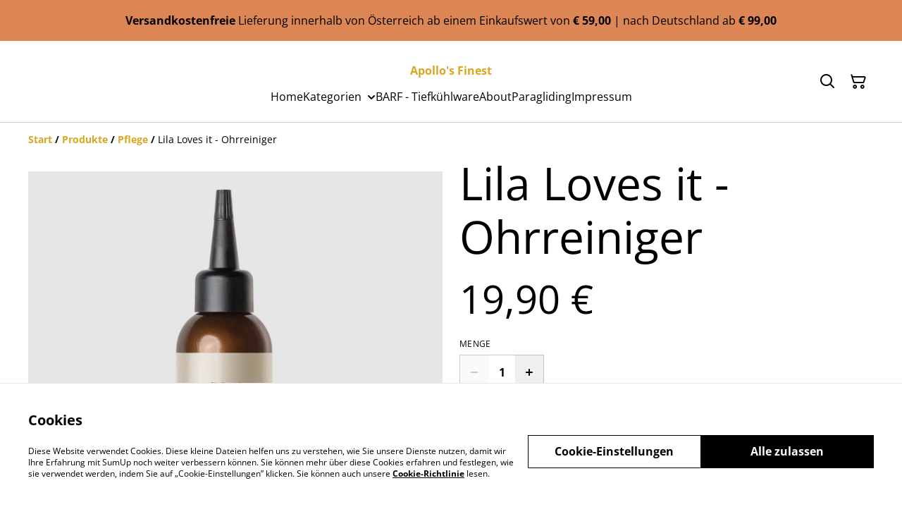

--- FILE ---
content_type: text/html; charset=utf-8
request_url: https://apollos-finest.com/product/lila-loves-it-ohrreiniger
body_size: 43605
content:
<!DOCTYPE html><html lang="de-DE"><head><meta charSet="utf-8"/><meta name="viewport" content="width=device-width, initial-scale=1"/><link rel="preload" href="https://static.sumup.com/online-store/fonts/open-sans-400.woff2" as="font" crossorigin="" fetchPriority="high"/><link rel="preload" href="https://static.sumup.com/online-store/fonts/open-sans-700.woff2" as="font" crossorigin="" fetchPriority="high"/><link rel="preload" as="image" href="https://images.sumup.com/img_633ENWWK0F8Z4SMR78A8PS3BTW/image.png"/><link rel="stylesheet" href="/_next/static/css/e9be48a83996d0ac.css" data-precedence="next"/><link rel="stylesheet" href="/_next/static/css/b806ff67d17a0039.css" data-precedence="next"/><link rel="stylesheet" href="/_next/static/css/fb76c8215924ecdf.css" data-precedence="next"/><link rel="preload" as="script" fetchPriority="low" href="/_next/static/chunks/webpack-8a8d452a1bb7d6d8.js"/><script src="/_next/static/chunks/4bd1b696-1e551ce360643494.js" async=""></script><script src="/_next/static/chunks/4921-50a70be68477ff5b.js" async=""></script><script src="/_next/static/chunks/main-app-961446629e4b2621.js" async=""></script><script src="/_next/static/chunks/2619-163cb56b3c3cd7c3.js" async=""></script><script src="/_next/static/chunks/app/(shop)/page-ff7720bd93ed97c7.js" async=""></script><script src="/_next/static/chunks/app/global-error-7ed4b3f127d65090.js" async=""></script><script src="/_next/static/chunks/7349-863bae495eba667b.js" async=""></script><script src="/_next/static/chunks/5604-c04454368952240a.js" async=""></script><script src="/_next/static/chunks/1356-a1e5bfa2ac06ef58.js" async=""></script><script src="/_next/static/chunks/3885-7876ae618655b237.js" async=""></script><script src="/_next/static/chunks/9449-c495c79827d2c639.js" async=""></script><script src="/_next/static/chunks/9498-78f1ee5418151e14.js" async=""></script><script src="/_next/static/chunks/4757-3f1a63fd8bb13532.js" async=""></script><script src="/_next/static/chunks/6570-e563568018fa98fb.js" async=""></script><script src="/_next/static/chunks/340-df966cc3eacd3ad4.js" async=""></script><script src="/_next/static/chunks/9003-08a0ec0eb8804d20.js" async=""></script><script src="/_next/static/chunks/app/(shop)/layout-bdf824250d6b4264.js" async=""></script><script src="/_next/static/chunks/aaea2bcf-a91a6789de27a939.js" async=""></script><script src="/_next/static/chunks/2544-9ce092dc369eb29b.js" async=""></script><script src="/_next/static/chunks/3380-181eacb70a8cb305.js" async=""></script><script src="/_next/static/chunks/8478-0aef0a626bb054a2.js" async=""></script><script src="/_next/static/chunks/app/(shop)/product/%5Bslug%5D/page-0f9bf2b8413ed1ec.js" async=""></script><title>Lila Loves it - Ohrreiniger</title><meta name="description" content="Zwanghaftes Ohrenkratzen, heftiges Kopfschütteln und unangenehmer Geruch sind die deutlichen Symptome, mit denen sich eine Ohrentzündung bei Hunden zeigt. Unser Ohrenreiniger für Hunde löst behutsam akute Schmerzen und wirkt bei regelmäßiger Anwendung einer Chronifizierung entgegen. Die hochverträgliche Emulsion des Ohrenreinigers setzt auf pflanzliche Tenside, Mikrosilber, Milchsäure und Zink. Schmutz und Verkrustungen werden sanft und gleichzeitig effektiv gelöst. Mikrosilber und Zink beruhigen, indem sie Entzündungen entgegenwirken.

Der besondere Clou: Milchsäure kreiert ein leicht saures Milieu. So haben Bakterien, Milben und Pilze keine Chance!

Unsere Flaschen aus recyceltem Plastik lassen wir regional von einem Kunststoff-Hersteller in Franken produzieren. Durch die kurzen Transportwege und die Nutzung von Plastikabfällen als Ausgangsmaterial halten wir Umweltbelastungen möglichst gering.

Den Ohrenreiniger nach dem Öffnen innerhalb von 6 Monaten aufbrauchen"/><link rel="canonical" href="https://apollos-finest.com/produkt/lila-loves-it-ohrreiniger"/><meta property="og:title" content="Lila Loves it - Ohrreiniger"/><meta property="og:description" content="Zwanghaftes Ohrenkratzen, heftiges Kopfschütteln und unangenehmer Geruch sind die deutlichen Symptome, mit denen sich eine Ohrentzündung bei Hunden zeigt. Unser Ohrenreiniger für Hunde löst behutsam akute Schmerzen und wirkt bei regelmäßiger Anwendung einer Chronifizierung entgegen. Die hochverträgliche Emulsion des Ohrenreinigers setzt auf pflanzliche Tenside, Mikrosilber, Milchsäure und Zink. Schmutz und Verkrustungen werden sanft und gleichzeitig effektiv gelöst. Mikrosilber und Zink beruhigen, indem sie Entzündungen entgegenwirken.

Der besondere Clou: Milchsäure kreiert ein leicht saures Milieu. So haben Bakterien, Milben und Pilze keine Chance!

Unsere Flaschen aus recyceltem Plastik lassen wir regional von einem Kunststoff-Hersteller in Franken produzieren. Durch die kurzen Transportwege und die Nutzung von Plastikabfällen als Ausgangsmaterial halten wir Umweltbelastungen möglichst gering.

Den Ohrenreiniger nach dem Öffnen innerhalb von 6 Monaten aufbrauchen"/><meta property="og:site_name" content="Apollo&#x27;s Finest"/><meta property="og:image" content="https://images.sumup.com/img_633ENWWK0F8Z4SMR78A8PS3BTW"/><meta property="og:type" content="website"/><meta name="twitter:card" content="summary_large_image"/><meta name="twitter:title" content="Lila Loves it - Ohrreiniger"/><meta name="twitter:description" content="Zwanghaftes Ohrenkratzen, heftiges Kopfschütteln und unangenehmer Geruch sind die deutlichen Symptome, mit denen sich eine Ohrentzündung bei Hunden zeigt. Unser Ohrenreiniger für Hunde löst behutsam akute Schmerzen und wirkt bei regelmäßiger Anwendung einer Chronifizierung entgegen. Die hochverträgliche Emulsion des Ohrenreinigers setzt auf pflanzliche Tenside, Mikrosilber, Milchsäure und Zink. Schmutz und Verkrustungen werden sanft und gleichzeitig effektiv gelöst. Mikrosilber und Zink beruhigen, indem sie Entzündungen entgegenwirken.

Der besondere Clou: Milchsäure kreiert ein leicht saures Milieu. So haben Bakterien, Milben und Pilze keine Chance!

Unsere Flaschen aus recyceltem Plastik lassen wir regional von einem Kunststoff-Hersteller in Franken produzieren. Durch die kurzen Transportwege und die Nutzung von Plastikabfällen als Ausgangsmaterial halten wir Umweltbelastungen möglichst gering.

Den Ohrenreiniger nach dem Öffnen innerhalb von 6 Monaten aufbrauchen"/><meta name="twitter:image" content="https://images.sumup.com/img_633ENWWK0F8Z4SMR78A8PS3BTW"/><link rel="shortcut icon" href="/images/logo.png"/><link rel="icon" href="/images/logo.png" type="image/png"/><link rel="apple-touch-icon" href="/images/logo.png"/><script src="/_next/static/chunks/polyfills-42372ed130431b0a.js" noModule=""></script></head><body class="antialiased bg-white text-black"><div hidden=""><!--$--><!--/$--></div><style>
          @font-face {
            font-family: 'Open Sans';
            src: url('https://static.sumup.com/online-store/fonts/open-sans-400.woff2') format('woff2');
            font-style: normal;
            font-weight: 400;
            font-display: swap;
          }
          @font-face {
            font-family: 'Open Sans';
            src: url('https://static.sumup.com/online-store/fonts/open-sans-400.woff2') format('woff2');
            font-style: normal;
            font-weight: 400;
            font-display: swap;
          }
          @font-face {
            font-family: 'Open Sans';
            src: url('https://static.sumup.com/online-store/fonts/open-sans-400.woff2') format('woff2');
            font-style: normal;
            font-weight: 400;
            font-display: swap;
          }
          @font-face {
            font-family: 'Open Sans';
            src: url('https://static.sumup.com/online-store/fonts/open-sans-400.woff2') format('woff2');
            font-style: normal;
            font-weight: 400;
            font-display: swap;
          }
          @font-face {
            font-family: 'Open Sans';
            src: url('https://static.sumup.com/online-store/fonts/open-sans-700.woff2') format('woff2');
            font-style: normal;
            font-weight: 700;
            font-display: swap;
          }
  :root {
  --font-headers: 'Open Sans';
  --font-headers-weight: 400;
  --font-paragraphs: 'Open Sans';
  --font-paragraphs-weight: 400;
  --font-labels: 'Open Sans';
  --font-labels-weight: 400;
  }
  </style><noscript><iframe src="https://www.googletagmanager.com/ns.html?id=GTM-KJVNV3D" height="0" width="0" style="display:none;visibility:hidden"></iframe></noscript><style>
     :root {
      --color-affirmation: #4f9483;
      --color-decoration: #eeece7;
      --color-attention: #dc8656;
      --color-warning: #B50E18;
      --color-link: #daa520;
      --color-link-rgb: #daa520;
      --affirmation-color-font: 255, 255, 255;
      --affirmation-color-font-invert: 0, 0, 0;
      --attention-color-font: 0, 0, 0;
      --attention-color-font-invert: 255, 255, 255;
      --decoration-color-font: 0, 0, 0;
      --decoration-color-font-hex: #000000;
      --decoration-color-font-invert: 255, 255, 255;
      --font-color-light-background: rgba(var(--decoration-color-font), 0.4);
      --font-color-mid-light-background: rgba(var(--decoration-color-font), 0.2);
      --font-color-super-light-background: rgba(var(--decoration-color-font), 0.1);
    
      --link-color-font: 0, 0, 0;
      --link-color-font-hex: #000000;
      --link-color-font-invert: 255, 255, 255;
      
      --placeholder-fill-opacity: 0.08;
      --placeholder-content-fill-opacity: 1;

      --placeholder-fill-opacity-invert: 0.2;
      --placeholder-content-fill-opacity-invert: 0.7;
      
      --font-color-base: 0,0,0;
      --font-color-base-invert: 255, 255, 255;
    
      --font-color-light: rgba(var(--font-color-base), 0.4);
      --font-color-mid-light: rgba(var(--font-color-base), 0.2);
      --font-color-super-light: rgba(var(--font-color-base), 0.1);
    
      --font-color-gray-light: rgba(0 ,0, 0, 0.4);
      --font-color-gray-mid-light: rgba(0 ,0, 0, 0.2);
      --font-color-gray-super-light: rgba(0 ,0, 0, 0.1);
    }
</style><div class="flex min-h-screen flex-col"><div id="announcementBar" class="flex items-center justify-center w-full bg-attention word-break break-words body-2-regular min-h-[58px] font-paragraphs text-attentionFont text-center visible-true"><div class="py-4 px-[20px]"><p><strong>Versandkostenfreie</strong> Lieferung innerhalb von Österreich ab einem Einkaufswert von <strong>€ 59,00</strong> | nach Deutschland ab <strong>€ 99,00</strong></p></div></div><header data-selector="os-theme-header" id="os-theme-header" class="w-full border-solid border-0 border-b border-fontColorMidLight px-[10px] py-[10px] lg:px-[20px] lg:py-[20px] bg-white sticky top-0 z-10" data-component="header" data-editor-selected-component="header" data-editor-selected-section="header_settings"><div class="container mx-auto sm:max-md:max-w-[480px] md:max-lg:max-w-[736px] lg:max-xl:max-w-[912px] xl:max-w-[1200px] md:px-0 min-h-[44px] relative px-0 layout_1_name_with_menu_logo_left_menu_center" id="content-wrapper"><div class="flex w-full h-full items-center flex-nowrap"><button class="items-center justify-center disabled:cursor-not-allowed font-labels relative before:bg-[#fff] before:content-[&quot;&quot;] before:h-[calc(100%+2px)] before:-left-px before:opacity-0 before:absolute before:-top-px before:[transition:opacity_.15s_ease-in-out] before:w-[calc(100%+2px)] bg-transparent text-black hover:before:opacity-0 m-h-11 px-2 py-[13px] text-base leading-[120%] flex lg:hidden w-[44px] min-w-[44px] h-[44px] mr-2" id="mobileMenuButton" aria-label="Open menu"><span role="img" aria-label="menu" class="icon icon-menu text-xl"></span></button><div id="mobileMenu" data-selector="mobile-menu" class="fixed inset-x-0 bg-white z-[10001] opacity-0 invisible" style="top:0px;height:calc(100vh - 0px)"><div class="relative h-full overflow-hidden"><div class="absolute inset-0"><nav class="h-full"><ul class="h-full overflow-y-auto overflow-x-hidden"><li class="border-b border-fontColorSuperLight"><div class="submenu-action-wrapper flex items-center"><a href="https://apollos-finest.com/" class="flex-1 p-4 text-base font-labels w-full flex overflow-hidden"><span class="overflow-hidden text-ellipsis whitespace-nowrap">Home</span></a></div></li><li class="border-b border-fontColorSuperLight"><div class="submenu-action-wrapper flex items-center"><a href="https://apollos-finest.com/produkte" class="flex-1 p-4 text-base font-labels w-full flex overflow-hidden"><span class="overflow-hidden text-ellipsis whitespace-nowrap">Kategorien</span></a><button class="items-center justify-center disabled:cursor-not-allowed font-labels relative before:bg-[#fff] before:content-[&quot;&quot;] before:h-[calc(100%+2px)] before:-left-px before:opacity-0 before:absolute before:-top-px before:[transition:opacity_.15s_ease-in-out] before:w-[calc(100%+2px)] bg-transparent text-black hover:before:opacity-0 m-h-11 text-base leading-[120%] p-4"><span role="img" aria-label="chevron-right" class="icon icon-chevron-right text-base"></span></button></div><div class="mobile-menu-submenu absolute z-10 inset-0 bg-white transform transition-transform duration-300 ease-in-out translate-x-full"><div><button class="disabled:cursor-not-allowed font-labels relative before:bg-[#fff] before:content-[&quot;&quot;] before:h-[calc(100%+2px)] before:-left-px before:opacity-0 before:absolute before:-top-px before:[transition:opacity_.15s_ease-in-out] before:w-[calc(100%+2px)] hover:before:opacity-0 m-h-11 text-base leading-[120%] flex items-center p-4 w-full justify-start bg-link text-linkColorFont overflow-hidden"><span role="img" aria-label="chevron-left" class="icon icon-chevron-left text-base mr-2"></span><span class="overflow-hidden text-ellipsis whitespace-nowrap">Kategorien</span></button></div><ul class="overflow-y-auto overflow-x-hidden h-[calc(100%-56px)]"><li class="border-b border-fontColorSuperLight"><div class="submenu-action-wrapper flex items-center"><a href="https://apollos-finest.com/kategorie/bekleidung" class="flex-1 p-4 text-base font-labels w-full flex overflow-hidden"><span class="overflow-hidden text-ellipsis whitespace-nowrap">Bekleidung</span></a></div></li><li class="border-b border-fontColorSuperLight"><div class="submenu-action-wrapper flex items-center"><a href="https://apollos-finest.com/kategorie/brustgeschirre" class="flex-1 p-4 text-base font-labels w-full flex overflow-hidden"><span class="overflow-hidden text-ellipsis whitespace-nowrap">Brustgeschirre</span></a></div></li><li class="border-b border-fontColorSuperLight"><div class="submenu-action-wrapper flex items-center"><a href="https://apollos-finest.com/kategorie/futter" class="flex-1 p-4 text-base font-labels w-full flex overflow-hidden"><span class="overflow-hidden text-ellipsis whitespace-nowrap">Futter</span></a></div></li><li class="border-b border-fontColorSuperLight"><div class="submenu-action-wrapper flex items-center"><a href="https://apollos-finest.com/error/404" class="flex-1 p-4 text-base font-labels w-full flex overflow-hidden"><span class="overflow-hidden text-ellipsis whitespace-nowrap">Futter &amp; Wassernäpfe</span></a></div></li><li class="border-b border-fontColorSuperLight"><div class="submenu-action-wrapper flex items-center"><a href="https://apollos-finest.com/kategorie/halsbander" class="flex-1 p-4 text-base font-labels w-full flex overflow-hidden"><span class="overflow-hidden text-ellipsis whitespace-nowrap">Halsbänder</span></a></div></li><li class="border-b border-fontColorSuperLight"><div class="submenu-action-wrapper flex items-center"><a href="https://apollos-finest.com/kategorie/leckerlis-and-kauartikel" class="flex-1 p-4 text-base font-labels w-full flex overflow-hidden"><span class="overflow-hidden text-ellipsis whitespace-nowrap">Leckerlis &amp; Kauartikel</span></a></div></li><li class="border-b border-fontColorSuperLight"><div class="submenu-action-wrapper flex items-center"><a href="https://apollos-finest.com/kategorie/leinen" class="flex-1 p-4 text-base font-labels w-full flex overflow-hidden"><span class="overflow-hidden text-ellipsis whitespace-nowrap">Leinen</span></a></div></li><li class="border-b border-fontColorSuperLight"><div class="submenu-action-wrapper flex items-center"><a href="https://apollos-finest.com/kategorie/pflege" class="flex-1 p-4 text-base font-labels w-full flex overflow-hidden"><span class="overflow-hidden text-ellipsis whitespace-nowrap">Pflege</span></a></div></li><li class="border-b border-fontColorSuperLight"><div class="submenu-action-wrapper flex items-center"><a href="https://apollos-finest.com/kategorie/schlafen" class="flex-1 p-4 text-base font-labels w-full flex overflow-hidden"><span class="overflow-hidden text-ellipsis whitespace-nowrap">Schlafplätze</span></a></div></li><li class="border-b border-fontColorSuperLight"><div class="submenu-action-wrapper flex items-center"><a href="https://apollos-finest.com/kategorie/spielzeug" class="flex-1 p-4 text-base font-labels w-full flex overflow-hidden"><span class="overflow-hidden text-ellipsis whitespace-nowrap">Spielzeug</span></a></div></li><li class="border-b border-fontColorSuperLight"><div class="submenu-action-wrapper flex items-center"><a href="https://apollos-finest.com/kategorie/taschen-and-rucksacke" class="flex-1 p-4 text-base font-labels w-full flex overflow-hidden"><span class="overflow-hidden text-ellipsis whitespace-nowrap">Taschen &amp; Rucksäcke</span></a></div></li><li class="border-b border-fontColorSuperLight"><div class="submenu-action-wrapper flex items-center"><a href="https://apollos-finest.com/kategorie/herrchen-and-frauchen" class="flex-1 p-4 text-base font-labels w-full flex overflow-hidden"><span class="overflow-hidden text-ellipsis whitespace-nowrap">Herrchen &amp; Frauchen</span></a></div></li><li class="border-b border-fontColorSuperLight"><div class="submenu-action-wrapper flex items-center"><a href="https://apollos-finest.com/kategorie/training-and-zubehor" class="flex-1 p-4 text-base font-labels w-full flex overflow-hidden"><span class="overflow-hidden text-ellipsis whitespace-nowrap">Training &amp; Zubehör</span></a></div></li></ul></div></li><li class="border-b border-fontColorSuperLight"><div class="submenu-action-wrapper flex items-center"><a href="https://apollos-finest.com/seite/barf-tiefkuhlware" class="flex-1 p-4 text-base font-labels w-full flex overflow-hidden"><span class="overflow-hidden text-ellipsis whitespace-nowrap">BARF - Tiefkühlware</span></a></div></li><li class="border-b border-fontColorSuperLight"><div class="submenu-action-wrapper flex items-center"><a href="https://apollos-finest.com/seite/about" class="flex-1 p-4 text-base font-labels w-full flex overflow-hidden"><span class="overflow-hidden text-ellipsis whitespace-nowrap">About</span></a></div></li><li class="border-b border-fontColorSuperLight"><div class="submenu-action-wrapper flex items-center"><a href="https://apollos-finest.com/seite/paragliding" class="flex-1 p-4 text-base font-labels w-full flex overflow-hidden"><span class="overflow-hidden text-ellipsis whitespace-nowrap">Paragliding</span></a></div></li><li class="border-b border-fontColorSuperLight"><div class="submenu-action-wrapper flex items-center"><a href="https://apollos-finest.com/seite/impressum" class="flex-1 p-4 text-base font-labels w-full flex overflow-hidden"><span class="overflow-hidden text-ellipsis whitespace-nowrap">Impressum</span></a></div></li></ul></nav></div></div></div><div class="w-auto logo-column text-left lg:grow lg:shrink lg:basis-0"><div class="flex flex-nowrap items-start flex-col justify-center max-w-full h-full lg:max-w-full lg:max-h-full lg:items-start" data-selector="os-theme-header-logo-wrapper"></div></div><div class="menu-column w-auto lg:px-5 flex-auto"><div class="center-column lg:align-center"><div class="hidden lg:block"><div class="header-store-name max-w-[220px] min-h-[44px] lg:max-w-full store-name items-center justify-start text-left flex py-[10px] lg:justify-center lg:text-center" data-selector="os-theme-header-store-name" data-field="company_name_heading" data-label="Name des Stores"><a href="https://apollos-finest.com/" class="store-name-link font-bold text-base text-link leading-[120%] transition-opacity hover:text-[rgb(var(--font-color-base))]" title="Apollo&#x27;s Finest" data-link-type="home"><span class="word-break">Apollo&#x27;s Finest</span></a></div></div><nav class="hidden lg:block relative" aria-label="Main navigation" data-selector="desktop-menu" data-field="header_menu" data-label="Menü"><ul class="flex flex-wrap gap-x-5 justify-center"><li class="relative" data-selector="os-theme-header-navigation-elem-Home"><a href="https://apollos-finest.com/" class="flex items-center h-full w-full font-labels hover:text-primary break-all text-base leading-[120%] justify-center px-0 py-[6px]" title="Home" data-link-type="page" data-link-target="home"><span class="hover:underline">Home</span></a></li><li class="relative pr-[20px] cursor-pointer" data-selector="os-theme-header-navigation-elem-Kategorien"><a href="https://apollos-finest.com/produkte" class="flex items-center h-full w-full font-labels hover:text-primary break-all text-base leading-[120%] justify-center px-0 py-[6px]" title="Kategorien" aria-expanded="false" aria-haspopup="true" data-link-type="page" data-link-target="product_list"><span class="hover:underline">Kategorien</span></a><span role="img" aria-label="chevron-down" class="icon icon-chevron-down text-2xl absolute right-0 top-1/2 -translate-y-1/2 translate-x-[10px] transition-transform duration-200"></span><ul class="desktop-menu-submenu z-40 absolute left-0 top-full w-[300px] border border-fontColorSuperLight bg-white overflow-y-auto overflow-x-hidden hidden" role="menu" style="max-height:60vh"><li class="relative border-b border-fontColorSuperLight last:border-b-0" data-selector="os-theme-header-navigation-elem-lvl2-Bekleidung"><div class="flex items-center justify-between w-full"><a href="https://apollos-finest.com/kategorie/bekleidung" class="flex items-center flex-1 transition-colors duration-200 font-labels break-all hover:text-primary hover:underline py-3 px-4" title="Bekleidung" data-link-type="category" data-link-target="e89ef87d-2efb-47e1-828b-a55fd4130fbd"><span>Bekleidung</span></a></div></li><li class="relative border-b border-fontColorSuperLight last:border-b-0" data-selector="os-theme-header-navigation-elem-lvl2-Brustgeschirre"><div class="flex items-center justify-between w-full"><a href="https://apollos-finest.com/kategorie/brustgeschirre" class="flex items-center flex-1 transition-colors duration-200 font-labels break-all hover:text-primary hover:underline py-3 px-4" title="Brustgeschirre" data-link-type="category" data-link-target="ca5772d7-0309-4ed7-8ca5-47a8421b4e3e"><span>Brustgeschirre</span></a></div></li><li class="relative border-b border-fontColorSuperLight last:border-b-0" data-selector="os-theme-header-navigation-elem-lvl2-Futter"><div class="flex items-center justify-between w-full"><a href="https://apollos-finest.com/kategorie/futter" class="flex items-center flex-1 transition-colors duration-200 font-labels break-all hover:text-primary hover:underline py-3 px-4" title="Futter" data-link-type="category" data-link-target="f18db9d5-ed77-41c2-951b-318b13fc6fcc"><span>Futter</span></a></div></li><li class="relative border-b border-fontColorSuperLight last:border-b-0" data-selector="os-theme-header-navigation-elem-lvl2-Futter &amp; Wassernäpfe"><div class="flex items-center justify-between w-full"><a href="https://apollos-finest.com/error/404" class="flex items-center flex-1 transition-colors duration-200 font-labels break-all hover:text-primary hover:underline py-3 px-4" title="Futter &amp; Wassernäpfe" data-link-type="category" data-link-target="6cfc5439-544f-479b-a66d-d4cd937dbcb9"><span>Futter &amp; Wassernäpfe</span></a></div></li><li class="relative border-b border-fontColorSuperLight last:border-b-0" data-selector="os-theme-header-navigation-elem-lvl2-Halsbänder"><div class="flex items-center justify-between w-full"><a href="https://apollos-finest.com/kategorie/halsbander" class="flex items-center flex-1 transition-colors duration-200 font-labels break-all hover:text-primary hover:underline py-3 px-4" title="Halsbänder" data-link-type="category" data-link-target="f7496a6c-e143-4105-97b4-0fb695938f5d"><span>Halsbänder</span></a></div></li><li class="relative border-b border-fontColorSuperLight last:border-b-0" data-selector="os-theme-header-navigation-elem-lvl2-Leckerlis &amp; Kauartikel"><div class="flex items-center justify-between w-full"><a href="https://apollos-finest.com/kategorie/leckerlis-and-kauartikel" class="flex items-center flex-1 transition-colors duration-200 font-labels break-all hover:text-primary hover:underline py-3 px-4" title="Leckerlis &amp; Kauartikel" data-link-type="category" data-link-target="0bdb998a-4f6f-4c24-920d-1f34919f13b4"><span>Leckerlis &amp; Kauartikel</span></a></div></li><li class="relative border-b border-fontColorSuperLight last:border-b-0" data-selector="os-theme-header-navigation-elem-lvl2-Leinen"><div class="flex items-center justify-between w-full"><a href="https://apollos-finest.com/kategorie/leinen" class="flex items-center flex-1 transition-colors duration-200 font-labels break-all hover:text-primary hover:underline py-3 px-4" title="Leinen" data-link-type="category" data-link-target="9e9ede77-16ae-438b-8c55-9aa3ba50523b"><span>Leinen</span></a></div></li><li class="relative border-b border-fontColorSuperLight last:border-b-0" data-selector="os-theme-header-navigation-elem-lvl2-Pflege"><div class="flex items-center justify-between w-full"><a href="https://apollos-finest.com/kategorie/pflege" class="flex items-center flex-1 transition-colors duration-200 font-labels break-all hover:text-primary hover:underline py-3 px-4" title="Pflege" data-link-type="category" data-link-target="46cdee13-de1d-49d4-b275-ed331228c321"><span>Pflege</span></a></div></li><li class="relative border-b border-fontColorSuperLight last:border-b-0" data-selector="os-theme-header-navigation-elem-lvl2-Schlafplätze"><div class="flex items-center justify-between w-full"><a href="https://apollos-finest.com/kategorie/schlafen" class="flex items-center flex-1 transition-colors duration-200 font-labels break-all hover:text-primary hover:underline py-3 px-4" title="Schlafplätze" data-link-type="category" data-link-target="ca8ce596-d14f-4afa-9168-7e4bd8f125a2"><span>Schlafplätze</span></a></div></li><li class="relative border-b border-fontColorSuperLight last:border-b-0" data-selector="os-theme-header-navigation-elem-lvl2-Spielzeug"><div class="flex items-center justify-between w-full"><a href="https://apollos-finest.com/kategorie/spielzeug" class="flex items-center flex-1 transition-colors duration-200 font-labels break-all hover:text-primary hover:underline py-3 px-4" title="Spielzeug" data-link-type="category" data-link-target="6db7d4ad-e718-4619-9974-3a30709ae1b7"><span>Spielzeug</span></a></div></li><li class="relative border-b border-fontColorSuperLight last:border-b-0" data-selector="os-theme-header-navigation-elem-lvl2-Taschen &amp; Rucksäcke"><div class="flex items-center justify-between w-full"><a href="https://apollos-finest.com/kategorie/taschen-and-rucksacke" class="flex items-center flex-1 transition-colors duration-200 font-labels break-all hover:text-primary hover:underline py-3 px-4" title="Taschen &amp; Rucksäcke" data-link-type="category" data-link-target="2b566622-378b-40b9-9ff6-d09990f26802"><span>Taschen &amp; Rucksäcke</span></a></div></li><li class="relative border-b border-fontColorSuperLight last:border-b-0" data-selector="os-theme-header-navigation-elem-lvl2-Herrchen &amp; Frauchen"><div class="flex items-center justify-between w-full"><a href="https://apollos-finest.com/kategorie/herrchen-and-frauchen" class="flex items-center flex-1 transition-colors duration-200 font-labels break-all hover:text-primary hover:underline py-3 px-4" title="Herrchen &amp; Frauchen" data-link-type="category" data-link-target="a43a45a3-e130-42a7-bfbd-09451975651d"><span>Herrchen &amp; Frauchen</span></a></div></li><li class="relative border-b border-fontColorSuperLight last:border-b-0" data-selector="os-theme-header-navigation-elem-lvl2-Training &amp; Zubehör"><div class="flex items-center justify-between w-full"><a href="https://apollos-finest.com/kategorie/training-and-zubehor" class="flex items-center flex-1 transition-colors duration-200 font-labels break-all hover:text-primary hover:underline py-3 px-4" title="Training &amp; Zubehör" data-link-type="category" data-link-target="fc456145-6346-4c3b-b57f-740717ec01d5"><span>Training &amp; Zubehör</span></a></div></li></ul></li><li class="relative" data-selector="os-theme-header-navigation-elem-BARF - Tiefkühlware"><a href="https://apollos-finest.com/seite/barf-tiefkuhlware" class="flex items-center h-full w-full font-labels hover:text-primary break-all text-base leading-[120%] justify-center px-0 py-[6px]" title="BARF - Tiefkühlware" data-link-type="page" data-link-target="f0678aed-ef8b-43c0-a25a-dc2a6bba9f53"><span class="hover:underline">BARF - Tiefkühlware</span></a></li><li class="relative" data-selector="os-theme-header-navigation-elem-About"><a href="https://apollos-finest.com/seite/about" class="flex items-center h-full w-full font-labels hover:text-primary break-all text-base leading-[120%] justify-center px-0 py-[6px]" title="About" data-link-type="page" data-link-target="0709c7d7-60e7-406f-9bb0-70d7bee3b09a"><span class="hover:underline">About</span></a></li><li class="relative" data-selector="os-theme-header-navigation-elem-Paragliding"><a href="https://apollos-finest.com/seite/paragliding" class="flex items-center h-full w-full font-labels hover:text-primary break-all text-base leading-[120%] justify-center px-0 py-[6px]" title="Paragliding" data-link-type="page" data-link-target="b0f5ad0f-87e3-4a94-aa87-e4ca11ace4ac"><span class="hover:underline">Paragliding</span></a></li><li class="relative" data-selector="os-theme-header-navigation-elem-Impressum"><a href="https://apollos-finest.com/seite/impressum" class="flex items-center h-full w-full font-labels hover:text-primary break-all text-base leading-[120%] justify-center px-0 py-[6px]" title="Impressum" data-link-type="page" data-link-target="b70de3e5-8b20-4532-9f66-459c4c0ba6c5"><span class="hover:underline">Impressum</span></a></li></ul></nav></div></div><div class="flex-none pl-4 w-auto actions-col ml-auto lg:pl-0 lg:flex-auto lg:basis-0 lg:max-w-full"><div class="flex h-full items-center justify-end"><button class="items-center disabled:cursor-not-allowed font-labels before:bg-[#fff] before:content-[&quot;&quot;] before:h-[calc(100%+2px)] before:-left-px before:opacity-0 before:absolute before:-top-px before:[transition:opacity_.15s_ease-in-out] before:w-[calc(100%+2px)] bg-transparent hover:before:opacity-0 m-h-11 px-2 text-base leading-[120%] relative w-[44px] h-[44px] text-[rgb(var(--font-color-base))] py-0 flex align-center justify-center" aria-label="Search" data-field="item_search"><span role="img" aria-label="search" class="icon icon-search text-xl"></span></button><button class="disabled:cursor-not-allowed font-labels before:bg-[#fff] before:content-[&quot;&quot;] before:h-[calc(100%+2px)] before:-left-px before:opacity-0 before:absolute before:-top-px before:[transition:opacity_.15s_ease-in-out] before:w-[calc(100%+2px)] bg-transparent hover:before:opacity-0 m-h-11 px-2 text-base leading-[120%] relative w-[44px] h-[44px] text-[rgb(var(--font-color-base))] flex items-center justify-center py-0" data-cy="header-small-open-cart"><span role="img" aria-label="cart" class="icon icon-cart text-xl"></span></button></div></div></div></div></header><main class="flex-1"><div class="container mx-auto px-4 sm:max-md:max-w-[480px] md:max-lg:max-w-[736px] lg:max-xl:max-w-[912px] xl:max-w-[1200px] md:px-0"><nav class="w-full flex justify-start py-3" aria-label="Breadcrumb" tabindex="0"><ol class="block w-full" itemScope="" itemType="https://schema.org/BreadcrumbList"><li class="inline" itemProp="itemListElement" itemScope="" itemType="https://schema.org/ListItem"><a href="/" class="font-heading word-break font-bold text-sm leading-6 text-[color:var(--color-link)] hover:underline focus:underline focus:outline-none transition-colors duration-150" aria-label="Start" itemProp="item" data-link-type="home"><span itemProp="name">Start</span></a><meta itemProp="position" content="1"/></li><li class="inline" itemProp="itemListElement" itemScope="" itemType="https://schema.org/ListItem"><span class="font-bold text-sm leading-6 mx-1 select-none" aria-hidden="true">/</span><a href="https://apollos-finest.com/produkte" class="font-heading word-break font-bold text-sm leading-6 text-[color:var(--color-link)] hover:underline focus:underline focus:outline-none transition-colors duration-150" aria-label="Produkte" itemProp="item" data-link-type="product_list"><span itemProp="name">Produkte</span></a><meta itemProp="position" content="2"/></li><li class="inline" itemProp="itemListElement" itemScope="" itemType="https://schema.org/ListItem"><span class="font-bold text-sm leading-6 mx-1 select-none" aria-hidden="true">/</span><a href="https://apollos-finest.com/kategorie/pflege" class="font-heading word-break font-bold text-sm leading-6 text-[color:var(--color-link)] hover:underline focus:underline focus:outline-none transition-colors duration-150" aria-label="Pflege" itemProp="item" data-link-type="category" data-link-target="46cdee13-de1d-49d4-b275-ed331228c321"><span itemProp="name">Pflege</span></a><meta itemProp="position" content="3"/></li><li class="inline" itemProp="itemListElement" itemScope="" itemType="https://schema.org/ListItem"><span class="font-bold text-sm leading-6 mx-1 select-none" aria-hidden="true">/</span><span class="font-heading word-break text-sm leading-6 " aria-current="page" itemProp="name">Lila Loves it - Ohrreiniger</span><meta itemProp="position" content="4"/></li></ol></nav><div data-clickable="product-wrapper" class="grid items-start grid-cols-1 md:grid-cols-2 gap-5 md:gap-4 lg:gap-5 mb-7"><div class="product-gallery-column"><div class="product-gallery relative w-full overflow-hidden opacity-0" data-image-count="2"><div class="main-gallery overflow-hidden"><div class="flex h-full w-full"><div class="overflow-hidden flex-shrink-0 w-full"><a href="https://images.sumup.com/img_633ENWWK0F8Z4SMR78A8PS3BTW/image.png" class="glightbox block w-full h-full" data-gallery="product-gallery" data-selector="os-theme-gallery-main-image-1"><img alt="Lila Loves it - Ohrreiniger" width="588" height="588" decoding="async" data-nimg="1" class="w-full h-full object-center object-contain" style="color:transparent" src="https://images.sumup.com/img_633ENWWK0F8Z4SMR78A8PS3BTW/image.png"/></a></div><div class="overflow-hidden flex-shrink-0 w-full"><a href="https://images.sumup.com/img_37ER9R50YS9XNVSCRM4VW6SSM0/image.png" class="glightbox block w-full h-full" data-gallery="product-gallery" data-selector="os-theme-gallery-main-image-2"><img alt="Lila Loves it - Ohrreiniger" loading="lazy" width="588" height="588" decoding="async" data-nimg="1" class="w-full h-full object-center object-contain" style="color:transparent" src="https://images.sumup.com/img_37ER9R50YS9XNVSCRM4VW6SSM0/image.png"/></a></div></div></div><div class="mt-4 relative"><div class="thumbnails-container mx-auto overflow-hidden "><div class="flex"><div class="product-gallery-thumb mr-4 flex-shrink-0"><button type="button" class="w-full h-full cursor-pointer  p-0 relative" data-selector="os-theme-gallery-thumb-1"><img alt="Lila Loves it - Ohrreiniger" loading="lazy" decoding="async" data-nimg="fill" class="w-full h-full max-w-full max-h-full object-cover object-center" style="position:absolute;height:100%;width:100%;left:0;top:0;right:0;bottom:0;object-fit:cover;object-position:center;color:transparent" src="https://images.sumup.com/img_633ENWWK0F8Z4SMR78A8PS3BTW/image.png"/></button></div><div class="product-gallery-thumb mr-4 flex-shrink-0"><button type="button" class="w-full h-full cursor-pointer  p-0 relative" data-selector="os-theme-gallery-thumb-2"><img alt="Lila Loves it - Ohrreiniger" loading="lazy" decoding="async" data-nimg="fill" class="w-full h-full max-w-full max-h-full object-cover object-center" style="position:absolute;height:100%;width:100%;left:0;top:0;right:0;bottom:0;object-fit:cover;object-position:center;color:transparent" src="https://images.sumup.com/img_37ER9R50YS9XNVSCRM4VW6SSM0/image.png"/></button></div></div></div></div></div></div><div class="product-info-column"><h1 class="font-headers text-4xl lg:text-5xl text-left mb-4 word-break" data-selector="os-theme-product-title">Lila Loves it - Ohrreiniger</h1><div class="mb-5"><div class="flex flex-wrap"><p class="text-left font-headers text-2xl lg:text-4xl" data-selector="os-theme-product-price">19,90 €</p><p class="text-left font-headers text-2xl lg:text-4xl hidden" data-selector="os-theme-product-base-price">19,90 €</p></div></div><form><div class="flex flex-col mb-5"><div class="flex flex-col mb-4"><label for="quantity-input" id="quantity-input-label" class="block uppercase label mb-2 tracking-wide font-normal text-left text-[rgb(var(--font-color-base))]" data-selector="os-theme-product-quantity-label">Menge</label><div class="flex max-w-[120px] h-[50px]"><button class="items-center justify-center disabled:cursor-not-allowed font-labels relative hover:before:opacity-30 before:bg-[#fff] before:content-[&quot;&quot;] before:h-[calc(100%+2px)] before:-left-px before:opacity-0 before:absolute before:-top-px before:[transition:opacity_.15s_ease-in-out] before:w-[calc(100%+2px)] bg-transparent-500 border m-h-11 text-base leading-[120%] flex border-fontColorMidLight border-r-0 py-0 px-1 text-fontColorBase active:before:opacity-35 disabled:text-[rgba(var(--font-color-base))]/20" disabled="" type="button" aria-label="Decrease quantity for Lila Loves it - Ohrreiniger"><span role="img" aria-label="minus" class="icon icon-minus text-2xl"></span></button><input class="bg-transparent border border-fontColorMidLight border-r-0 border-l-0 rounded-none text-center w-full font-bold disabled:text-fontColorMidLight" type="number" aria-label="Quantity" id="quantity-input" data-selector="os-theme-product-quantity-input" name="qty" value="1"/><button class="items-center justify-center disabled:cursor-not-allowed font-labels relative hover:before:opacity-30 before:bg-[#fff] before:content-[&quot;&quot;] before:h-[calc(100%+2px)] before:-left-px before:opacity-0 before:absolute before:-top-px before:[transition:opacity_.15s_ease-in-out] before:w-[calc(100%+2px)] bg-transparent-500 border m-h-11 text-base leading-[120%] flex border-fontColorMidLight border-l-0 py-0 px-1 text-fontColorBase active:before:opacity-35 disabled:text-[rgba(var(--font-color-base))]/20" type="button" aria-label="Increase quantity for Lila Loves it - Ohrreiniger"><span role="img" aria-label="plus" class="icon icon-plus text-2xl"></span></button></div></div><div class="flex flex-col gap-5"><button class="items-center justify-center disabled:cursor-not-allowed font-labels relative hover:before:opacity-30 before:bg-[#fff] before:content-[&quot;&quot;] before:h-[calc(100%+2px)] before:-left-px before:opacity-0 before:absolute before:-top-px before:[transition:opacity_.15s_ease-in-out] before:w-[calc(100%+2px)] bg-link text-linkColorFontHex border border-link disabled:opacity-50 disabled:text-white/60 m-h-11 px-2 py-[13px] text-base leading-[120%] w-full" type="submit" data-selector="os-theme-product-go-to-checkout-button">Jetzt bestellen</button><button class="items-center justify-center disabled:cursor-not-allowed font-labels relative hover:before:opacity-30 before:bg-[#fff] before:content-[&quot;&quot;] before:h-[calc(100%+2px)] before:-left-px before:opacity-0 before:absolute before:-top-px before:[transition:opacity_.15s_ease-in-out] before:w-[calc(100%+2px)] bg-transparent-500 text-link border-link border m-h-11 px-2 py-[13px] text-base leading-[120%] w-full flex gap-2 disabled:opacity-50" type="button" data-selector="ost-theme-product-add-to-cart-button">Zum Warenkorb hinzufügen<span role="img" aria-label="cart" class="icon icon-cart text-decoration-none text-md" data-selector="os-theme-product-add-to-cart-button-icon"></span></button></div></div></form><div id="fb-root"></div><div id="socialSharing" data-page-field="social_sharing" data-label="Teilen"><h2 class="label block mb-4">Teilen</h2><ul class="list-none flex items-center p-0 m-0"><li class="ml-4 first:ml-0"><a aria-label="Facebook (Opens in a new window)" href="https://www.facebook.com/sharer/sharer.php?u=https%3A%2F%2Fapollos-finest.com%2Fprodukt%2Flila-loves-it-ohrreiniger" target="_blank" rel="noopener noreferrer" data-type="facebook" class="w-[30px] h-[30px] text-link no-underline flex items-center justify-center cursor-pointer transition-colors duration-200 hover:text-link/60 active:text-link/60 focus:text-link/60" tabindex="0"><span role="img" aria-label="facebook-sharing" class="icon icon-facebook-sharing text-lg"></span></a></li><li class="ml-4 first:ml-0"><a aria-label="Twitter/X (Opens in a new window)" href="https://twitter.com/intent/tweet?text=Lila%20Loves%20it%20-%20Ohrreiniger&amp;url=https%3A%2F%2Fapollos-finest.com%2Fprodukt%2Flila-loves-it-ohrreiniger" target="_blank" rel="noopener noreferrer" data-type="twitter" class="w-[30px] h-[30px] text-link no-underline flex items-center justify-center cursor-pointer transition-colors duration-200 hover:text-link/60 active:text-link/60 focus:text-link/60" tabindex="0"><span role="img" aria-label="twitter-sharing" class="icon icon-twitter-sharing text-lg"></span></a></li><li class="ml-4 first:ml-0"><a aria-label="Pinterest (Opens in a new window)" href="https://pinterest.com/pin/create/bookmarklet/?media=https%3A%2F%2Fimages.sumup.com%2Fimg_633ENWWK0F8Z4SMR78A8PS3BTW&amp;url=https%3A%2F%2Fapollos-finest.com%2Fprodukt%2Flila-loves-it-ohrreiniger" target="_blank" rel="noopener noreferrer" class="w-[30px] h-[30px] text-link no-underline flex items-center justify-center cursor-pointer transition-colors duration-200 hover:text-link/60 active:text-link/60 focus:text-link/60" tabindex="0"><span role="img" aria-label="pinterest-sharing" class="icon icon-pinterest-sharing text-lg"></span></a></li><li class="ml-4 first:ml-0 relative flex items-center justify-center"><div class="relative flex items-center justify-center"><button type="button" aria-label="Teilen" id="generalShareButton" class="w-[30px] h-[30px] text-link no-underline flex items-center justify-center cursor-pointer transition-colors duration-200 hover:text-link/60 active:text-link/60 focus:text-link/60 bg-transparent border-none p-0" data-title="Lila Loves it - Ohrreiniger" data-description="Zwanghaftes Ohrenkratzen, heftiges Kopfschütteln und unangenehmer Geruch sind die deutlichen Symptome, mit denen sich eine Ohrentzündung bei Hunden zeigt. Unser Ohrenreiniger für Hunde löst behutsam akute Schmerzen und wirkt bei regelmäßiger Anwendung einer Chronifizierung entgegen. Die hochverträgliche Emulsion des Ohrenreinigers setzt auf pflanzliche Tenside, Mikrosilber, Milchsäure und Zink. Schmutz und Verkrustungen werden sanft und gleichzeitig effektiv gelöst. Mikrosilber und Zink beruhigen, indem sie Entzündungen entgegenwirken.

Der besondere Clou: Milchsäure kreiert ein leicht saures Milieu. So haben Bakterien, Milben und Pilze keine Chance!

Unsere Flaschen aus recyceltem Plastik lassen wir regional von einem Kunststoff-Hersteller in Franken produzieren. Durch die kurzen Transportwege und die Nutzung von Plastikabfällen als Ausgangsmaterial halten wir Umweltbelastungen möglichst gering.

Den Ohrenreiniger nach dem Öffnen innerhalb von 6 Monaten aufbrauchen" data-url="https://apollos-finest.com/produkt/lila-loves-it-ohrreiniger"><span role="img" aria-label="share" class="icon icon-share text-lg"></span></button></div></li></ul></div><div class="formatted-description mt-4 lg:mt-5 word-break font-text"><div data-selector="os-theme-product-description" class="my-5 text-[rgb(var(--font-color-base))] md:max-lg:my-5">Zwanghaftes Ohrenkratzen, heftiges Kopfschütteln und unangenehmer Geruch sind die deutlichen Symptome, mit denen sich eine Ohrentzündung bei Hunden zeigt. Unser Ohrenreiniger für Hunde löst behutsam akute Schmerzen und wirkt bei regelmäßiger Anwendung einer Chronifizierung entgegen. Die hochverträgliche Emulsion des Ohrenreinigers setzt auf pflanzliche Tenside, Mikrosilber, Milchsäure und Zink. Schmutz und Verkrustungen werden sanft und gleichzeitig effektiv gelöst. Mikrosilber und Zink beruhigen, indem sie Entzündungen entgegenwirken.<br/><br/>Der besondere Clou: Milchsäure kreiert ein leicht saures Milieu. So haben Bakterien, Milben und Pilze keine Chance!<br/><br/>Unsere Flaschen aus recyceltem Plastik lassen wir regional von einem Kunststoff-Hersteller in Franken produzieren. Durch die kurzen Transportwege und die Nutzung von Plastikabfällen als Ausgangsmaterial halten wir Umweltbelastungen möglichst gering.<br/><br/>Den Ohrenreiniger nach dem Öffnen innerhalb von 6 Monaten aufbrauchen</div></div></div></div></div><section id="relatedProducts" class="related-products mt-5 mb-10 w-full" data-selector="related-products" data-items="[{&quot;product&quot;:{&quot;id&quot;:&quot;7ac2ef2a-9e32-4ad8-b320-68236685a53c&quot;,&quot;name&quot;:&quot;Cocopup plaid Harness&quot;,&quot;slug&quot;:&quot;cocopup-plaid-harness&quot;,&quot;image&quot;:&quot;https://images.sumup.com/img_1R2M1CWK468PRSJZSWQAX5W50V&quot;,&quot;price&quot;:4495,&quot;basePrice&quot;:4495,&quot;hasDiscount&quot;:false,&quot;isAvailable&quot;:true,&quot;category&quot;:{&quot;uuid&quot;:&quot;ca5772d7-0309-4ed7-8ca5-47a8421b4e3e&quot;,&quot;name&quot;:&quot;Brustgeschirre&quot;},&quot;variants&quot;:{&quot;9777b35b-c20f-45a1-85d5-96c233d60dd4&quot;:{},&quot;95120767-8d9a-4742-b688-b2ffabab2201&quot;:{},&quot;b6d35831-c3e1-47e8-9b3d-56bc6afceeae&quot;:{},&quot;bd35f1f7-4a78-48d0-b35d-f6818a732e4a&quot;:{},&quot;5f58ae05-19e4-4e90-a40a-2c1d1ae7dd54&quot;:{}}},&quot;minVariantsHistoryPrice&quot;:{}},{&quot;product&quot;:{&quot;id&quot;:&quot;211744b6-e645-4368-8b60-eae464ed060b&quot;,&quot;name&quot;:&quot;Apollo&#x27;s Premium Kaninchenohren mit Fell&quot;,&quot;slug&quot;:&quot;apollo-s-premium-kaninchenohren-mit-fell&quot;,&quot;image&quot;:&quot;https://images.sumup.com/img_1BW2RWA6V78BSAQR4QQD8DT78C&quot;,&quot;price&quot;:6,&quot;basePrice&quot;:6,&quot;hasDiscount&quot;:false,&quot;isAvailable&quot;:true,&quot;category&quot;:{&quot;uuid&quot;:&quot;0bdb998a-4f6f-4c24-920d-1f34919f13b4&quot;,&quot;name&quot;:&quot;Leckerlis &amp; Kauartikel&quot;},&quot;variants&quot;:{&quot;aefa2fe7-f93a-4061-9ca4-5a5196f69175&quot;:{},&quot;9c8d8184-9b04-4331-9153-99ba8c059876&quot;:{},&quot;0cf3af8e-6f7a-44ec-8823-6a22ed77dd35&quot;:{},&quot;7c38068e-10fe-4c60-984b-16fd692fb719&quot;:{},&quot;5dcb33d4-da6b-4b31-85d8-20ab0bfe5233&quot;:{}}},&quot;minVariantsHistoryPrice&quot;:{}},{&quot;product&quot;:{&quot;id&quot;:&quot;d6d8ec51-2c40-4790-bcb7-3ea50a99dec9&quot;,&quot;name&quot;:&quot;Apollo&#x27;s Premium Pferdeohren mit Fell&quot;,&quot;slug&quot;:&quot;apollo-s-premium-pferdeohren-mit-fell&quot;,&quot;image&quot;:&quot;https://images.sumup.com/img_3AH2DBFTY49S09J8YC75AT9NET&quot;,&quot;price&quot;:6,&quot;basePrice&quot;:6,&quot;hasDiscount&quot;:false,&quot;isAvailable&quot;:true,&quot;category&quot;:{&quot;uuid&quot;:&quot;0bdb998a-4f6f-4c24-920d-1f34919f13b4&quot;,&quot;name&quot;:&quot;Leckerlis &amp; Kauartikel&quot;},&quot;variants&quot;:{&quot;be933505-53ae-46f0-b3b9-a2844934e505&quot;:{},&quot;bdf9c191-0baf-40a7-acf3-eba7a4bbea69&quot;:{},&quot;f4785bcc-c50b-4a75-a6aa-f2eae87bddce&quot;:{},&quot;d946bf4c-05cc-41ac-a1b8-14bf4dc888a1&quot;:{},&quot;72d5146d-1be4-487a-b251-56bfaf557ca2&quot;:{}}},&quot;minVariantsHistoryPrice&quot;:{}},{&quot;product&quot;:{&quot;id&quot;:&quot;fb0bf00a-d212-4808-b4cf-94ca5bff570a&quot;,&quot;name&quot;:&quot;Apollo&#x27;s Premium Pferdesehnen getrocknet&quot;,&quot;slug&quot;:&quot;apollo-s-premium-pferdesehnen-getrocknet&quot;,&quot;image&quot;:&quot;https://images.sumup.com/img_69XSG79ZFG8BAR2S86RCA4PSGJ&quot;,&quot;price&quot;:6,&quot;basePrice&quot;:6,&quot;hasDiscount&quot;:false,&quot;isAvailable&quot;:true,&quot;category&quot;:{&quot;uuid&quot;:&quot;0bdb998a-4f6f-4c24-920d-1f34919f13b4&quot;,&quot;name&quot;:&quot;Leckerlis &amp; Kauartikel&quot;},&quot;variants&quot;:{&quot;3ba1ca7f-8a15-4b80-b232-cb635214912d&quot;:{},&quot;53de2761-4bf4-4996-bb03-990ada3da9ed&quot;:{},&quot;9ba82905-ea5d-411f-aab6-194d341ee2e5&quot;:{},&quot;5492f127-105a-4962-ab58-9c572af52b08&quot;:{},&quot;70f34439-9b21-42ed-bcd3-00d08777964a&quot;:{}}},&quot;minVariantsHistoryPrice&quot;:{}}]" data-page-field="related_items" data-editor-section-id="related_items" data-label="related_items.headline.content"><div class="container mx-auto px-4 sm:max-md:max-w-[480px] md:max-lg:max-w-[736px] lg:max-xl:max-w-[912px] xl:max-w-[1200px] md:px-0"><div class="mb-5"><h2 class="font-headers text-xl lg:text-2xl text-left word-break" data-selector="os-theme-related-products-headline">Related items</h2></div><div class="grid grid-cols-2 md:grid-cols-4 gap-x-4 gap-y-7 xl:gap-x-5"><div class=""><a data-analytics="product-list-item" href="https://apollos-finest.com/produkt/cocopup-plaid-harness?related-products=1" aria-label="Cocopup plaid Harness" tabindex="0" data-item-id="7ac2ef2a-9e32-4ad8-b320-68236685a53c" data-item-name="Cocopup plaid Harness" data-link-type="product" data-link-target="7ac2ef2a-9e32-4ad8-b320-68236685a53c" data-selector="list-product-view" class="flex flex-col h-full pb-4 relative no-underline group"><div class="list-product-image relative overflow-hidden"><div class="relative overflow-hidden w-full aspect-square transition-transform duration-500 ease-in-out group-hover:scale-[1.15]"><img alt="Cocopup plaid Harness" loading="lazy" decoding="async" data-nimg="fill" class="object-cover" style="position:absolute;height:100%;width:100%;left:0;top:0;right:0;bottom:0;color:transparent" src="https://images.sumup.com/img_1R2M1CWK468PRSJZSWQAX5W50V"/></div></div><div class="list-product-info flex flex-col flex-grow w-full"><h3 class="font-labels body-2-bold body-1-bold-xl line-clamp-2 overflow-hidden text-ellipsis word-break my-4" data-selector="os-theme-product-list-name">Cocopup plaid Harness</h3><div class="mt-auto list-product-price-wrapper"><div class="flex flex-wrap relative gap-x-2"><span class="list-product-discount font-labels body-2-bold-xs body-1-bold-sm body-2-bold-md body-1-bold-lg pb-[7px] word-break" data-selector="os-theme-product-list-price-regular">44,95 €</span></div></div><div class="list-product-info-variants text-xs leading-[120%] min-h-4 uppercase word-break">Mehr Varianten verfügbar</div></div></a></div><div class=""><a data-analytics="product-list-item" href="https://apollos-finest.com/produkt/apollo-s-premium-kaninchenohren-mit-fell?related-products=1" aria-label="Apollo&#x27;s Premium Kaninchenohren mit Fell" tabindex="0" data-item-id="211744b6-e645-4368-8b60-eae464ed060b" data-item-name="Apollo&#x27;s Premium Kaninchenohren mit Fell" data-link-type="product" data-link-target="211744b6-e645-4368-8b60-eae464ed060b" data-selector="list-product-view" class="flex flex-col h-full pb-4 relative no-underline group"><div class="list-product-image relative overflow-hidden"><div class="relative overflow-hidden w-full aspect-square transition-transform duration-500 ease-in-out group-hover:scale-[1.15]"><img alt="Apollo&amp;#039;s Premium Kaninchenohren mit Fell" loading="lazy" decoding="async" data-nimg="fill" class="object-cover" style="position:absolute;height:100%;width:100%;left:0;top:0;right:0;bottom:0;color:transparent" src="https://images.sumup.com/img_1BW2RWA6V78BSAQR4QQD8DT78C"/></div></div><div class="list-product-info flex flex-col flex-grow w-full"><h3 class="font-labels body-2-bold body-1-bold-xl line-clamp-2 overflow-hidden text-ellipsis word-break my-4" data-selector="os-theme-product-list-name">Apollo&#x27;s Premium Kaninchenohren mit Fell</h3><div class="mt-auto list-product-price-wrapper"><div class="flex flex-wrap relative gap-x-2"><span class="list-product-discount font-labels body-2-bold-xs body-1-bold-sm body-2-bold-md body-1-bold-lg pb-[7px] word-break" data-selector="os-theme-product-list-price-regular">0,06 €</span></div></div><div class="list-product-info-variants text-xs leading-[120%] min-h-4 uppercase word-break">Mehr Varianten verfügbar</div></div></a></div><div class=""><a data-analytics="product-list-item" href="https://apollos-finest.com/produkt/apollo-s-premium-pferdeohren-mit-fell?related-products=1" aria-label="Apollo&#x27;s Premium Pferdeohren mit Fell" tabindex="0" data-item-id="d6d8ec51-2c40-4790-bcb7-3ea50a99dec9" data-item-name="Apollo&#x27;s Premium Pferdeohren mit Fell" data-link-type="product" data-link-target="d6d8ec51-2c40-4790-bcb7-3ea50a99dec9" data-selector="list-product-view" class="flex flex-col h-full pb-4 relative no-underline group"><div class="list-product-image relative overflow-hidden"><div class="relative overflow-hidden w-full aspect-square transition-transform duration-500 ease-in-out group-hover:scale-[1.15]"><img alt="Apollo&amp;#039;s Premium Pferdeohren mit Fell" loading="lazy" decoding="async" data-nimg="fill" class="object-cover" style="position:absolute;height:100%;width:100%;left:0;top:0;right:0;bottom:0;color:transparent" src="https://images.sumup.com/img_3AH2DBFTY49S09J8YC75AT9NET"/></div></div><div class="list-product-info flex flex-col flex-grow w-full"><h3 class="font-labels body-2-bold body-1-bold-xl line-clamp-2 overflow-hidden text-ellipsis word-break my-4" data-selector="os-theme-product-list-name">Apollo&#x27;s Premium Pferdeohren mit Fell</h3><div class="mt-auto list-product-price-wrapper"><div class="flex flex-wrap relative gap-x-2"><span class="list-product-discount font-labels body-2-bold-xs body-1-bold-sm body-2-bold-md body-1-bold-lg pb-[7px] word-break" data-selector="os-theme-product-list-price-regular">0,06 €</span></div></div><div class="list-product-info-variants text-xs leading-[120%] min-h-4 uppercase word-break">Mehr Varianten verfügbar</div></div></a></div><div class=""><a data-analytics="product-list-item" href="https://apollos-finest.com/produkt/apollo-s-premium-pferdesehnen-getrocknet?related-products=1" aria-label="Apollo&#x27;s Premium Pferdesehnen getrocknet" tabindex="0" data-item-id="fb0bf00a-d212-4808-b4cf-94ca5bff570a" data-item-name="Apollo&#x27;s Premium Pferdesehnen getrocknet" data-link-type="product" data-link-target="fb0bf00a-d212-4808-b4cf-94ca5bff570a" data-selector="list-product-view" class="flex flex-col h-full pb-4 relative no-underline group"><div class="list-product-image relative overflow-hidden"><div class="relative overflow-hidden w-full aspect-square transition-transform duration-500 ease-in-out group-hover:scale-[1.15]"><img alt="Apollo&amp;#039;s Premium Pferdesehnen getrocknet" loading="lazy" decoding="async" data-nimg="fill" class="object-cover" style="position:absolute;height:100%;width:100%;left:0;top:0;right:0;bottom:0;color:transparent" src="https://images.sumup.com/img_69XSG79ZFG8BAR2S86RCA4PSGJ"/></div></div><div class="list-product-info flex flex-col flex-grow w-full"><h3 class="font-labels body-2-bold body-1-bold-xl line-clamp-2 overflow-hidden text-ellipsis word-break my-4" data-selector="os-theme-product-list-name">Apollo&#x27;s Premium Pferdesehnen getrocknet</h3><div class="mt-auto list-product-price-wrapper"><div class="flex flex-wrap relative gap-x-2"><span class="list-product-discount font-labels body-2-bold-xs body-1-bold-sm body-2-bold-md body-1-bold-lg pb-[7px] word-break" data-selector="os-theme-product-list-price-regular">0,06 €</span></div></div><div class="list-product-info-variants text-xs leading-[120%] min-h-4 uppercase word-break">Mehr Varianten verfügbar</div></div></a></div></div></div></section><!--$--><!--/$--></main><footer class="w-full" data-selector="os-theme-footer"><div class="w-full min-h-[120px] text-decorationFont bg-decoration pt-8 pb-6 text-center relative before:content-[&quot;&quot;] before:bg-[rgba(var(--decoration-color-font),0.05)] before:w-full before:h-full before:absolute before:top-0 before:left-0 before:z-0"><div class="container mx-auto px-4 sm:max-md:max-w-[480px] md:max-lg:max-w-[736px] lg:max-xl:max-w-[912px] xl:max-w-[1200px] md:px-0 relative z-1"><nav data-selector="os-theme-footer-navigation"><ul class=" flex flex-wrap gap-4 footer-navigation-wrapper text-center md:text-left justify-center body-2-regular font-label pb-4"><li class="w-[164px]"><a href="https://apollos-finest.com/kontakt" title="Contact Us" data-link-type="page" data-link-target="contact" class="font-labels leading-[120%] word-break">Contact Us</a></li><li class="w-[164px]"><a href="https://apollos-finest.com/seite/terms-and-conditions" title="Legal Terms" data-link-type="page" data-link-target="758ed15d-9c39-4579-8c01-aa4d01d3f3b4" class="font-labels leading-[120%] word-break">Legal Terms</a></li><li class="w-[164px]"><a href="https://apollos-finest.com/seite/privacy-policy" title="Privacy Policy" data-link-type="page" data-link-target="83a3725f-e45a-465f-b7d2-321ca5a779d4" class="font-labels leading-[120%] word-break">Privacy Policy</a></li><li class="w-[164px]"><a href="https://apollos-finest.com/cookie-richtlinie" title="Cookie Policy" data-link-type="page" data-link-target="cookie_policy" class="font-labels leading-[120%] word-break">Cookie Policy</a></li></ul></nav><div class="w-full footer-socials flex flex-col flex-wrap items-center mt-4"><ul class="social-links p-0 m-0 flex items-center"><li class="mr-5 last:mr-0"><a rel="noreferrer" target="_blank" class="text-decoration-none text-decoration-none" href="https://facebook.com/apollosfinest"><span role="img" aria-label="facebook" class="icon icon-facebook text-2xl text-decoration-none" data-selector="os-theme-footer-fb-icon-mobile"></span></a></li><li class="mr-5 last:mr-0"><a rel="noreferrer" target="_blank" href="https://instagram.com/apollos_finest"><span role="img" aria-label="instagram" class="icon icon-instagram text-2xl" data-selector="os-theme-footer-instagram-icon-mobile"></span></a></li><li class="mr-5 last:mr-0"><a rel="noreferrer" target="_blank" href="https://wa.me/+436649141112"><span role="img" aria-label="whatsapp" class="icon icon-whatsapp text-2xl" data-selector="os-theme-footer-whatsapp-icon-mobile"></span></a></li></ul></div></div></div><div class="bg-black text-white w-full flex items-center min-h-[80px]"><div class="container mx-auto px-4 sm:max-md:max-w-[480px] md:max-lg:max-w-[736px] lg:max-xl:max-w-[912px] xl:max-w-[1200px] md:px-0 px-lg-6"><div class="grid grid-cols-1 md:grid-cols-12 justify-items-stretch items-center"><div class="py-5 copyrights-column md:col-span-7"><div class="copyrights flex items-center" data-selector="os-theme-footer-copyrights"><span class="whitespace-nowrap">© <!-- -->2026<!-- --> </span><strong class="ml-1 word-break">Apollo&#x27;s Finest</strong></div></div><div class="text-right flex items-center justify-end md:py-5 pb-5 text-white text-opacity-50 md:col-span-5" data-selector="os-theme-footer-powered">powered by<a href="//sumup.com" rel="nofollow" class="ml-2"><img alt="Sumup" data-selector="os-theme-footer-whatsapp-icon-mobile" loading="lazy" width="84" height="24" decoding="async" data-nimg="1" style="color:transparent" src="/images/sumup-footer-logo.svg"/></a></div></div></div></div></footer></div><div class="fixed flex justify-center items-center opacity-0 transition-opacity invisible top-0 w-full text-white z-lg bg-warning"><span class="font-paragraphs text-sm leading-[20px] text-left p-2.5"></span></div><script src="/_next/static/chunks/webpack-8a8d452a1bb7d6d8.js" id="_R_" async=""></script><script>(self.__next_f=self.__next_f||[]).push([0])</script><script>self.__next_f.push([1,"1:\"$Sreact.fragment\"\n2:I[9766,[],\"\"]\n3:I[98924,[],\"\"]\n4:I[52619,[\"2619\",\"static/chunks/2619-163cb56b3c3cd7c3.js\",\"4868\",\"static/chunks/app/(shop)/page-ff7720bd93ed97c7.js\"],\"\"]\n7:I[24431,[],\"OutletBoundary\"]\n9:I[15278,[],\"AsyncMetadataOutlet\"]\nb:I[24431,[],\"ViewportBoundary\"]\nd:I[24431,[],\"MetadataBoundary\"]\ne:\"$Sreact.suspense\"\n10:I[54062,[\"4219\",\"static/chunks/app/global-error-7ed4b3f127d65090.js\"],\"default\"]\n:HL[\"/_next/static/css/e9be48a83996d0ac.css\",\"style\"]\n:HL[\"/_next/static/css/b806ff67d17a0039.css\",\"style\"]\n:HL[\"/_next/static/css/fb76c8215924ecdf.css\",\"style\"]\n"])</script><script>self.__next_f.push([1,"0:{\"P\":null,\"b\":\"4zOojgCGp2_fbdVYB5vtT\",\"p\":\"\",\"c\":[\"\",\"product\",\"lila-loves-it-ohrreiniger\"],\"i\":false,\"f\":[[[\"\",{\"children\":[\"(shop)\",{\"children\":[\"product\",{\"children\":[[\"slug\",\"lila-loves-it-ohrreiniger\",\"d\"],{\"children\":[\"__PAGE__\",{}]}]}]}]},\"$undefined\",\"$undefined\",true],[\"\",[\"$\",\"$1\",\"c\",{\"children\":[null,[\"$\",\"$L2\",null,{\"parallelRouterKey\":\"children\",\"error\":\"$undefined\",\"errorStyles\":\"$undefined\",\"errorScripts\":\"$undefined\",\"template\":[\"$\",\"$L3\",null,{}],\"templateStyles\":\"$undefined\",\"templateScripts\":\"$undefined\",\"notFound\":[[\"$\",\"div\",null,{\"children\":[[\"$\",\"h2\",null,{\"children\":\"Not Found\"}],[\"$\",\"p\",null,{\"children\":\"Could not find requested resource\"}],[\"$\",\"$L4\",null,{\"href\":\"/\",\"children\":\"Return Home\"}]]}],[]],\"forbidden\":\"$undefined\",\"unauthorized\":\"$undefined\"}]]}],{\"children\":[\"(shop)\",[\"$\",\"$1\",\"c\",{\"children\":[[[\"$\",\"link\",\"0\",{\"rel\":\"stylesheet\",\"href\":\"/_next/static/css/e9be48a83996d0ac.css\",\"precedence\":\"next\",\"crossOrigin\":\"$undefined\",\"nonce\":\"$undefined\"}]],\"$L5\"]}],{\"children\":[\"product\",[\"$\",\"$1\",\"c\",{\"children\":[null,[\"$\",\"$L2\",null,{\"parallelRouterKey\":\"children\",\"error\":\"$undefined\",\"errorStyles\":\"$undefined\",\"errorScripts\":\"$undefined\",\"template\":[\"$\",\"$L3\",null,{}],\"templateStyles\":\"$undefined\",\"templateScripts\":\"$undefined\",\"notFound\":\"$undefined\",\"forbidden\":\"$undefined\",\"unauthorized\":\"$undefined\"}]]}],{\"children\":[[\"slug\",\"lila-loves-it-ohrreiniger\",\"d\"],[\"$\",\"$1\",\"c\",{\"children\":[null,[\"$\",\"$L2\",null,{\"parallelRouterKey\":\"children\",\"error\":\"$undefined\",\"errorStyles\":\"$undefined\",\"errorScripts\":\"$undefined\",\"template\":[\"$\",\"$L3\",null,{}],\"templateStyles\":\"$undefined\",\"templateScripts\":\"$undefined\",\"notFound\":\"$undefined\",\"forbidden\":\"$undefined\",\"unauthorized\":\"$undefined\"}]]}],{\"children\":[\"__PAGE__\",[\"$\",\"$1\",\"c\",{\"children\":[\"$L6\",[[\"$\",\"link\",\"0\",{\"rel\":\"stylesheet\",\"href\":\"/_next/static/css/b806ff67d17a0039.css\",\"precedence\":\"next\",\"crossOrigin\":\"$undefined\",\"nonce\":\"$undefined\"}],[\"$\",\"link\",\"1\",{\"rel\":\"stylesheet\",\"href\":\"/_next/static/css/fb76c8215924ecdf.css\",\"precedence\":\"next\",\"crossOrigin\":\"$undefined\",\"nonce\":\"$undefined\"}]],[\"$\",\"$L7\",null,{\"children\":[\"$L8\",[\"$\",\"$L9\",null,{\"promise\":\"$@a\"}]]}]]}],{},null,false]},null,false]},null,false]},null,false]},null,false],[\"$\",\"$1\",\"h\",{\"children\":[null,[[\"$\",\"$Lb\",null,{\"children\":\"$Lc\"}],null],[\"$\",\"$Ld\",null,{\"children\":[\"$\",\"div\",null,{\"hidden\":true,\"children\":[\"$\",\"$e\",null,{\"fallback\":null,\"children\":\"$Lf\"}]}]}]]}],false]],\"m\":\"$undefined\",\"G\":[\"$10\",[]],\"s\":false,\"S\":false}\n"])</script><script>self.__next_f.push([1,"c:[[\"$\",\"meta\",\"0\",{\"charSet\":\"utf-8\"}],[\"$\",\"meta\",\"1\",{\"name\":\"viewport\",\"content\":\"width=device-width, initial-scale=1\"}]]\n8:null\n"])</script><script>self.__next_f.push([1,"11:I[31599,[\"2619\",\"static/chunks/2619-163cb56b3c3cd7c3.js\",\"7349\",\"static/chunks/7349-863bae495eba667b.js\",\"5604\",\"static/chunks/5604-c04454368952240a.js\",\"1356\",\"static/chunks/1356-a1e5bfa2ac06ef58.js\",\"3885\",\"static/chunks/3885-7876ae618655b237.js\",\"9449\",\"static/chunks/9449-c495c79827d2c639.js\",\"9498\",\"static/chunks/9498-78f1ee5418151e14.js\",\"4757\",\"static/chunks/4757-3f1a63fd8bb13532.js\",\"6570\",\"static/chunks/6570-e563568018fa98fb.js\",\"340\",\"static/chunks/340-df966cc3eacd3ad4.js\",\"9003\",\"static/chunks/9003-08a0ec0eb8804d20.js\",\"1287\",\"static/chunks/app/(shop)/layout-bdf824250d6b4264.js\"],\"PreloadResources\"]\n12:T61c,"])</script><script>self.__next_f.push([1,"\n          @font-face {\n            font-family: 'Open Sans';\n            src: url('https://static.sumup.com/online-store/fonts/open-sans-400.woff2') format('woff2');\n            font-style: normal;\n            font-weight: 400;\n            font-display: swap;\n          }\n          @font-face {\n            font-family: 'Open Sans';\n            src: url('https://static.sumup.com/online-store/fonts/open-sans-400.woff2') format('woff2');\n            font-style: normal;\n            font-weight: 400;\n            font-display: swap;\n          }\n          @font-face {\n            font-family: 'Open Sans';\n            src: url('https://static.sumup.com/online-store/fonts/open-sans-400.woff2') format('woff2');\n            font-style: normal;\n            font-weight: 400;\n            font-display: swap;\n          }\n          @font-face {\n            font-family: 'Open Sans';\n            src: url('https://static.sumup.com/online-store/fonts/open-sans-400.woff2') format('woff2');\n            font-style: normal;\n            font-weight: 400;\n            font-display: swap;\n          }\n          @font-face {\n            font-family: 'Open Sans';\n            src: url('https://static.sumup.com/online-store/fonts/open-sans-700.woff2') format('woff2');\n            font-style: normal;\n            font-weight: 700;\n            font-display: swap;\n          }\n  :root {\n  --font-headers: 'Open Sans';\n  --font-headers-weight: 400;\n  --font-paragraphs: 'Open Sans';\n  --font-paragraphs-weight: 400;\n  --font-labels: 'Open Sans';\n  --font-labels-weight: 400;\n  }\n  "])</script><script>self.__next_f.push([1,"5:[\"$\",\"html\",null,{\"lang\":\"de-DE\",\"suppressHydrationWarning\":true,\"children\":[\"$\",\"body\",null,{\"className\":\"antialiased bg-white text-black\",\"suppressHydrationWarning\":true,\"children\":[[\"$\",\"$L11\",null,{\"fonts\":[\"https://static.sumup.com/online-store/fonts/open-sans-400.woff2\",\"https://static.sumup.com/online-store/fonts/open-sans-400.woff2\",\"https://static.sumup.com/online-store/fonts/open-sans-400.woff2\",\"https://static.sumup.com/online-store/fonts/open-sans-400.woff2\",\"https://static.sumup.com/online-store/fonts/open-sans-700.woff2\"]}],[\"$\",\"style\",null,{\"dangerouslySetInnerHTML\":{\"__html\":\"$12\"}}],\"$L13\"]}]}]\n"])</script><script>self.__next_f.push([1,"14:I[65084,[\"9268\",\"static/chunks/aaea2bcf-a91a6789de27a939.js\",\"2619\",\"static/chunks/2619-163cb56b3c3cd7c3.js\",\"7349\",\"static/chunks/7349-863bae495eba667b.js\",\"5604\",\"static/chunks/5604-c04454368952240a.js\",\"1356\",\"static/chunks/1356-a1e5bfa2ac06ef58.js\",\"3885\",\"static/chunks/3885-7876ae618655b237.js\",\"9449\",\"static/chunks/9449-c495c79827d2c639.js\",\"9498\",\"static/chunks/9498-78f1ee5418151e14.js\",\"2544\",\"static/chunks/2544-9ce092dc369eb29b.js\",\"3380\",\"static/chunks/3380-181eacb70a8cb305.js\",\"340\",\"static/chunks/340-df966cc3eacd3ad4.js\",\"8478\",\"static/chunks/8478-0aef0a626bb054a2.js\",\"9003\",\"static/chunks/9003-08a0ec0eb8804d20.js\",\"676\",\"static/chunks/app/(shop)/product/%5Bslug%5D/page-0f9bf2b8413ed1ec.js\"],\"default\"]\n"])</script><script>self.__next_f.push([1,"13:[\"$\",\"$L14\",null,{\"locale\":\"de-DE\",\"now\":\"$D2026-01-23T08:25:04.439Z\",\"timeZone\":\"UTC\",\"messages\":{\"smartling\":{\"string_format\":\"icu\"},\"header\":{\"anchors\":{\"home\":\"Start\",\"products\":\"Produkte\",\"about_us\":\"Über uns\"},\"store_name_placeholder\":\"Name Ihres Shops\"},\"hightlights\":{\"title\":\"Highlights\",\"explore_products\":\"Produkte entdecken\"},\"featured_categories\":{\"title\":\"Ausgewählte Kategorien\",\"category\":\"Kategorie\"},\"footer\":{\"contact\":\"Kontaktieren Sie uns\",\"legal\":\"Impressum\",\"privacy\":\"Datenschutzerklärung\",\"social\":\"Folgen Sie uns\"},\"products_list\":{\"title\":\"Produkte entdecken\",\"products\":\"Produkte\",\"categories\":\"Kategorien\",\"sort_by\":\"Sortiert von\",\"item_name\":\"Artikelname\",\"variants_available\":\"Mehr Varianten verfügbar\"},\"product\":{\"up_to\":\"bis zu {instalments}-mal \u003cspan\u003e{amount}\u003c/span\u003e\",\"variant\":\"Variante\",\"quantity\":\"Menge\",\"button\":\"Jetzt bestellen\",\"add_to_cart\":\"Zum Warenkorb hinzufügen\",\"adding\":\"Wird hinzufügt ...\",\"payment_methods\":\"Zahlungsmethoden\",\"shipping_methods\":\"Versand\",\"returns_and_cancellations\":\"Rückgaben und Stornierungen\",\"returns_policy\":\"Rücknahme-Richtlinie\",\"cancelling_your_order\":\"Ihre Bestellung stornieren\",\"promotion_off\":\"Aus\",\"we_accept\":\"Wir akzeptieren\",\"show_more\":\"Mehr anzeigen\",\"show_less\":\"Weniger anzeigen\",\"sold_out\":\"Ausverkauft\",\"from\":\"Ab\",\"remaining_quantity\":\"Auf Lager: {quantity}\",\"not_configured_payments_options\":\"Für diesen Shop sind noch keine Zahlungsoptionen konfiguriert worden.\",\"lowest_price_in_30_days\":\"Niedrigster Preis innerhalb von 30 Tagen: {price}\",\"share\":\"Teilen\",\"link_copied\":\"Link kopiert\",\"share_on_facebook\":\"Auf Facebook teilen\",\"share_on_x\":\"Auf X teilen\",\"share_on_pinterest\":\"Auf Pinterest teilen\",\"increase_quantity\":\"Increase quantity for {item}\",\"decrease_quantity\":\"Decrease quantity for {item}\"},\"related_items\":{\"headline\":{\"content\":\"Ähnliche Artikel\"}},\"cart_widget\":{\"title\":\"Warenkorb\",\"cart_total_section_title\":\"Gesamtsumme\",\"cart_subtotal_section_title\":\"Zwischensumme\",\"cart_shipping_section_title\":\"Versand\",\"proceed_to_checkout\":\"Kasse\",\"tax_info\":\"inkl. USt.\",\"tax_info_with_price\":\"inkl. {amount} MwSt.\",\"empty_cart\":\"Ihr Warenkorb ist leer.\",\"price\":\"Preis:\",\"cart_shipping_section_text\":\"wird an der Kasse berechnet\",\"back_to_checkout\":\"Zurück zur Bezahlung\",\"items\":\"{count, plural, one {{count,number} Artikel} other {{count,number} Artikel}}\",\"order_summary\":\"Bestellübersicht\",\"table\":{\"item\":\"Artikel\",\"price\":\"Preis\",\"quantity\":\"Menge\",\"total\":\"Gesamtsumme\"},\"sold_out_heading\":\"Ausverkauft\",\"sold_out_description\":\"Leider sind ein oder mehrere Artikel ausverkauft. Ihr Warenkorb wurde aktualisiert.\",\"return_to_products\":\"Zu den Produkten\",\"order_note\":\"Nachricht an den Händler\",\"order_note_placeholder\":\"Anmerkung hinzufügen\",\"order_note_validation\":\"{count, plural, one {{count,number} verbleibendes Zeichen} other {{count,number} verbleibende Zeichen}}\",\"added_to_cart\":\"Zum Warenkorb hinzugefügt\"},\"banner\":{\"headline\":\"Willkommen bei Ceramics World\",\"subheadline\":\"Entdecken Sie unsere Kollektion von handgefertigter Keramik. Jeder Artikel ist ein Unikat, das von unseren handwerklichen Designern hergestellt wird und jedem Innen- oder Außenbereich Charakter verleiht.\",\"anchor\":{\"link\":\"Entdecken\"},\"headline_placeholder\":\"Wählen Sie eine kurze, ansprechende Überschrift\",\"subheadline_placeholder\":\"Hier beschreiben Sie, worum es bei Ihrer Website geht.\"},\"filters\":{\"all_categories\":\"Alle\",\"sort\":{\"name_asc\":\"Name A–Z\",\"name_desc\":\"Name Z–A\",\"created_at_asc\":\"Älteste\",\"created_at_desc\":\"Neueste\",\"price_asc\":\"Niedrigster Preis\",\"price_desc\":\"Höchster Preis\"}},\"home\":{\"cookies_first_paragraph\":\"Mit der Nutzung unserer Website erklären Sie sich mit der Verwendung von Cookies einverstanden. Weitere Informationen finden Sie in der\",\"cookies_second_paragraph\":\"Sie können die Bedingungen für die Speicherung oder den Zugriff auf Cookies in Ihrem Browser festlegen.\",\"close_cookies\":\"Schließen\",\"privacy_policy_link\":\"Datenschutzerklärung\"},\"contact_form\":{\"title\":\"Kontaktieren Sie uns\",\"legal_clause\":\"Durch das Senden einer Nachricht akzeptiere ich die \u003cterms_and_condition_link\u003eAllgemeinen Geschäftsbedingungen\u003c/terms_and_condition_link\u003e sowie die \u003cprivacy_policy_link\u003eDatenschutzbestimmungen\u003c/privacy_policy_link\u003e und autorisiere {shop_name}, meine Daten zu verarbeiten, um auf meine Nachricht antworten zu können.\",\"name\":\"Name\",\"email\":\"E-Mail\",\"subject\":\"Betreff\",\"message\":\"Nachricht\",\"send_button\":\"Senden\",\"message_was_sent\":\"Message was sent\",\"error_while_sending_message\":\"Es gab ein Problem. Bitte versuchen Sie es später erneut.\",\"missing_required_fields\":\"Fehlende Pflichtfelder\",\"invalid_email_address\":\"Ungültige E-Mail-Adresse.\",\"required_field\":\"Dies ist ein Pflichtfeld.\",\"required_valid_email\":\"Dieses Feld muss eine gültige E-Mail sein.\"},\"errors\":{\"product\":{\"insufficient_quantity\":\"Unzureichende Menge\",\"item_reached_limit_one_order\":\"Limit für eine einzelne Bestellung erreicht.\",\"add_to_cart\":{\"error\":\"Produkt kann nicht zum Warenkorb hinzugefügt werden\"}},\"error_page\":{\"page_not_found\":\"Seite konnte nicht gefunden werden\",\"go_to_homepage\":\"Zur Startseite gehen\",\"store_closed\":\"Geschäft vorübergehend geschlossen\"}},\"cookie_banner\":{\"title\":\"Cookies\",\"description\":\"Diese Website verwendet Cookies. Diese kleine Dateien helfen uns zu verstehen, wie Sie unsere Dienste nutzen, damit wir Ihre Erfahrung mit SumUp noch weiter verbessern können. Sie können mehr über diese Cookies erfahren und festlegen, wie sie verwendet werden, indem Sie auf „Cookie-Einstellungen” klicken. Sie können auch unsere \u003ccookie_policy_link\u003eCookie-Richtlinie\u003c/cookie_policy_link\u003e lesen.\",\"cookie_settings_button\":\"Cookie-Einstellungen\",\"accept_all_button\":\"Alle zulassen\",\"save_settings_button\":\"Einstellungen speichern\",\"always_active_switch\":\"Immer aktiv\",\"on_switch\":\"An\",\"off_switch\":\"Aus\",\"cookie_preferences_title\":\"Cookie-Einstellungen\",\"cookie_preferences_description\":\"Manche Cookies sind notwendig, damit die Webseite richtig funktioniert. Andere sind optionale Performance-Cookies, die uns ein besseres Bild darüber vermitteln, wie unsere Benutzer mit der Website interagieren. Indem Sie der Verwendung dieser Cookies zustimmen, helfen Sie uns, unsere Webseite besser auf Sie anzupassen. Mehr Informationen zu den hier verwendeten Cookies finden Sie in unserer \u003ccookie_policy_link\u003eCookie-Richtlinie\u003c/cookie_policy_link\u003e.\",\"required_cookies_title\":\"Erforderliche Cookies\",\"required_cookies_description\":\"Diese Cookies sind notwendig, damit die Webseite richtig funktioniert. Sie lassen sich nicht ausschalten. Sie werden in der Regel als Reaktion auf Ihre Anfragen gesetzt, also etwa das Festlegen von Datenschutzeinstellungen, das Einloggen oder das Ausfüllen von Formularen. Auf Wunsch können Sie Ihren Browser so einstellen, dass er diese Cookies blockiert oder Ihnen eine Warnung sendet. Allerdings nehmen Sie dann in Kauf, dass manche Teile der Webseite nicht funktionieren. Diese Cookies speichern keine Informationen, mit denen Sie als Person identifiziert werden können.\",\"performance_cookies_title\":\"Performance-Cookies\",\"performance_cookies_description\":\"Diese zählen die Website-Besuche und können sehen, woher die Besucher kommen, so dass wir die Performance unserer Website verbessern können. Die Cookies teilen uns mit, welche Seiten am beliebtesten und am unbeliebtesten sind, und zeigen uns, wie sich die Besucher auf der Website bewegen. Alle Informationen, die diese Cookies sammeln, sind aggregiert und daher anonym. Wenn Sie diese Cookies nicht zulassen, können wir die Performance der Website nicht nachvollziehen.\"},\"cookie_policy\":{\"title\":\"Cookie-Richtlinie\",\"last_update\":\"Diese Richtlinie wurde zuletzt am {date} aktualisiert.\",\"head_description_paragraph_1\":\"Wenn Sie unsere Webseiten besuchen oder damit interagieren, können wir oder unsere bevollmächtigten Dienstanbieter Cookies, Zählpixel und andere ähnliche Technologien zur Speicherung von Informationen verwenden, um Ihnen ein besseres, schnelleres und sichereres Erlebnis zu bieten. Sie dienen aber auch zu Werbezwecken.\",\"head_description_paragraph_2\":\"Diese Seite enthält eine kurze Beschreibung dieser Technologien und erklärt, wie wir sie auf unseren Webseiten nutzen. Nachfolgend finden Sie eine Zusammenfassung einiger wichtiger Dinge, die Sie über unsere Verwendung dieser Technologien wissen sollten.\",\"what_are_cookies_heading\":\"Was sind Cookies, Zählpixel und ähnliche Technologien?\",\"what_are_cookies_paragraph_1\":\"Wie die meisten Websites verwenden wir Technologien, bei denen es sich im Wesentlichen um kleine Datendateien handelt, die auf Ihrem Computer, Tablet, Mobiltelefon oder anderen Geräten (zusammenfassend als „Gerät“ bezeichnet) gespeichert werden und die es uns ermöglichen, bestimmte Informationen aufzuzeichnen, wenn Sie unsere Websites, Dienste, Anwendungen, Nachrichten und Tools besuchen oder mit ihnen interagieren.\",\"what_are_cookies_paragraph_2\":\"Die spezifischen Namen und Arten der von uns verwendeten Cookies, Zählpixel und anderen ähnlichen Technologien können sich von Zeit zu Zeit ändern. Um Ihnen ein besseres Verständnis dieser Richtlinie und unserer Verwendung solcher Technologien zu ermöglichen, haben wir eine kleine Auswahl von Terminologie und Definitionen für Sie zusammengestellt:\",\"cookies_paragraph\":\"\u003cstrong\u003eCookies\u003c/strong\u003e\u003cbr\u003e\u003c/br\u003eKleine Textdateien (in der Regel aus Buchstaben und Zahlen), die im Speicher Ihres Browsers oder Geräts abgelegt werden, wenn Sie eine Website besuchen oder eine Nachricht anzeigen. Cookies ermöglichen es einer Website, ein bestimmtes Gerät oder einen bestimmten Browser zu erkennen.\",\"cookie_types_paragraph_1\":\"Es gibt verschiedene Arten von Cookies: \u003cbr\u003e\u003c/br\u003e\u003cstrong\u003eSitzungscookies\u003c/strong\u003e verfallen am Ende Ihrer Browser-Sitzung und ermöglichen es uns, Ihre Aktionen während dieser Browser-Sitzung zu verknüpfen.\",\"cookie_types_paragraph_2\":\"\u003cstrong\u003eDauerhafte Cookies\u003c/strong\u003e werden zwischen den Browser-Sitzungen auf Ihrem Gerät gespeichert und ermöglichen es uns, Ihre Präferenzen oder Aktionen auf mehreren Websites zu speichern.\",\"cookie_types_paragraph_3\":\"\u003cstrong\u003eErstanbieter-Cookies\u003c/strong\u003e werden von der Website, die Sie besuchen, eingerichtet.\",\"cookie_types_paragraph_4\":\"\u003cstrong\u003eDrittanbieter-Cookies\u003c/strong\u003e werden von einer Drittanbieter-Webseite eingerichtet, die von der von Ihnen besuchten Webseite getrennt ist.\",\"cookies_paragraph_2\":\"Cookies können mit Hilfe von Tools, die in den meisten handelsüblichen Browsern verfügbar sind, deaktiviert oder entfernt werden. Die Einstellungen für jeden Browser, den Sie verwenden, müssen separat vorgenommen werden, und verschiedene Browser bieten unterschiedliche Funktionen und Optionen.\",\"web_beacons_paragraph\":\"\u003cstrong\u003eZählpixel\u003c/strong\u003e \u003cbr\u003e\u003c/br\u003e Kleine grafische Bilder (auch bekannt als „Pixel Tags“, „Web beacons“ oder „Clear GIFs“), die auf unseren Webseiten, Diensten, Anwendungen, Nachrichten und Tools enthalten sein können und in der Regel in Verbindung mit Cookies arbeiten, um unsere Nutzer und ihr Verhalten zu identifizieren.\",\"other_technologies_paragraph_1\":\"\u003cstrong\u003eAndere ähnliche Technologien\u003c/strong\u003e\u003cbr\u003e\u003c/br\u003e Technologien, die Informationen in Ihrem Browser oder auf Ihrem Gerät speichern und dabei lokal freigegebene Objekte oder lokalen Speicher verwenden, wie Flash-Cookies, HTML 5-Cookies und andere Methoden der Webanwendungssoftware. Diese Technologien können in all Ihren Browsern funktionieren und in einigen Fällen nicht vollständig von Ihrem Browser verwaltet werden, sondern müssen direkt über Ihre installierten Anwendungen oder Ihr Gerät verwaltet werden. Wir verwenden diese Technologien nicht, um Informationen zu speichern, mit denen wir gezielt Werbung für Sie auf oder außerhalb unserer Websites schalten.\",\"other_technologies_paragraph_2\":\"Wir können die Begriffe „Cookies“ oder „ähnliche Technologien“ in unseren Richtlinien austauschbar verwenden, um alle Technologien zu bezeichnen, die wir verwenden können, um Daten in Ihrem Browser oder Gerät zu speichern oder die Informationen zu erfassen oder uns dabei zu unterstützen, Sie auf die oben beschriebene Weise zu identifizieren.\",\"used_cookies_paragraph\":\"\u003cstrong\u003eAuf dieser Website verwendete Cookies\u003c/strong\u003e\u003cbr\u003e\u003c/br\u003eDiese Website verwendet Performance-Cookies. Mehr Informationen zu den auf dieser Website verwendeten Performance-Cookies sind nachstehend aufgeführt.\",\"performance_cookies_paragraph_1\":\"\u003cstrong\u003ePerformance-Cookies\u003c/strong\u003e\u003cbr\u003e\u003c/br\u003e Diese Cookies ermöglichen es uns, die Besucheranzahl und den Herkunftsort statistisch zu erfassen und auf diese Weise die Performance unserer Webseite zu verbessern. So wissen wir, welche Seiten die beliebtesten sind und welche weniger Anklang finden. Außerdem können wir nachverfolgen, wie sich die Besucher auf der Website bewegen. Alle Informationen, die diese Cookies sammeln, werden aggregiert und sind daher anonym. Wenn Sie diese Cookies nicht zulassen, haben wir keine Kenntnis darüber, wann Sie unsere Webseite besucht haben, und können die Performance dann nicht beurteilen.\",\"performance_cookies_paragraph_2\":\"Die nachstehende Tabelle enthält eine Liste der Performance-Cookies, die auf dieser Website verwendet werden.\",\"about_policy_headline\":\"Über diese Richtlinie\",\"about_policy_paragraph_1\":\"Wir können die Cookie-Richtlinie von Zeit zu Zeit nach unserem Ermessen ganz oder teilweise ändern. Die neueste Fassung dieses Dokuments können Sie jederzeit auf unserer Website einsehen. Sie tritt an dem Tag in Kraft, an dem sie aktualisiert wird.\",\"about_policy_paragraph_2\":\"Die englischsprachige Fassung dieser Cookie-Richtlinie ist bindend. Jedwede Übersetzung oder andere Sprachversion dieser Cookie-Richtlinie wird nur als Hilfestellung zur Verfügung gestellt. Im Falle eines Widerspruchs zwischen der englischen Version und einer Übersetzung oder einer anderen Sprachversion dieser Cookie-Richtlinie ist die englische Version maßgebend. Sie können die englischsprachige Fassung der Richtlinie \u003clink\u003ehier\u003c/link\u003e einsehen.\",\"update_preference_heading\":\"Aktualisierung Ihrer Präferenzen\",\"update_preference_paragraph_1\":\"Sie können Ihre Wahl in Bezug auf Cookies (mit Ausnahme notwendiger Cookies) anpassen, indem Sie unten auf den Button „Cookie-Einstellungen“ klicken:\",\"update_preference_paragraph_2\":\"Bei Fragen wenden Sie sich bitte an \u003clink\u003e{link_text}\u003c/link\u003e\",\"table_thead_cookie_name\":\"Cookie-Name\",\"table_thead_duration\":\"Dauer\",\"table_thead_party\":\"1. oder 3. Partei\",\"table_1_party\":\"Erstanbieter-Cookies\",\"table_3_party\":\"Drittanbieter-Cookies\",\"table_duration_years\":\"{count, plural, one {{count,number} Jahr} other {{count,number} Jahre}}\",\"table_duration_days\":\"{count, plural, one {{count,number} Tag} other {{count,number} Tage}}\",\"table_duration_hours\":\"{count, plural, one {{count,number} Stunde} other {{count,number} Stunden}}\"},\"sections\":{\"new_section_placeholder\":\"Wählen Sie den Abschnittstyp, der hier hinzugefügt werden soll\",\"hidden_section\":\"ausgeblendeter Abschnitt\",\"highlighted_items\":\"Artikelkollektion\",\"text_and_image\":\"Text mit Bild\",\"text_only\":\"Text\",\"banner\":\"Banner\",\"slideshow\":\"Slideshow\",\"featured_categories\":\"Ausgewählte Kategorien\",\"header\":\"Kopfzeile\",\"logo\":\"Logo\",\"menu\":\"Menü\",\"shopping_cart\":\"Warenkorb\",\"announcement_bar\":\"Ankündigungsleiste\",\"footer\":\"Fußzeile\",\"rich_text\":\"Rich Text\",\"rich_text_editor\":\"Rich Text\",\"newsletter\":\"Newsletter\",\"map\":\"Standort und Kontakt\",\"video\":\"Video\",\"gallery\":\"Galerie\",\"elements\":{\"social_media\":\"Social Media\",\"headline\":\"Titel\",\"subheadline\":\"Untertitel\",\"description\":\"Beschreibung\",\"button\":\"Schaltfläche\",\"layout\":\"Layout\",\"background_color\":\"Hintergrundfarbe\",\"content\":\"Inhalt\",\"section_layout\":\"Layout des Abschnitts\",\"sorting\":\"Sortieren\",\"filtering\":\"Filtern\",\"number_of_items\":\"Anzahl der Artikel\",\"image\":\"Bild\",\"store_name\":\"Name des Stores\",\"slide\":\"Folie\",\"sharing\":\"Teilen\",\"source\":\"Quelle\",\"settings\":\"Abschnittseinstellungen\"}},\"main_loader\":{\"loading_changes\":\"Änderungen werden geladen …\"},\"menu\":{\"default_name\":\"Standard\"},\"announcement_bar\":{\"default_content\":\"Neuigkeiten und Werbeaktionen teilen\"},\"page\":{\"about_us\":{\"title\":\"Über uns\"}},\"components\":{\"cta\":{\"button_text\":\"Schaltflächentext\"}},\"search\":{\"placeholder\":\"Suchen\",\"headline\":\"Suchergebnisse für „{search_query}“\",\"results\":\"{count, plural, one {{count,number} Ergebnis} other {{count,number} Ergebnisse}}\",\"no_results_found\":\"Keine Ergebnisse gefunden.\",\"try_different_search\":\"Probieren Sie es mit einer anderen Suche.\",\"sort\":{\"label\":\"Sortieren nach\",\"most_relevant\":\"Am relevantesten\",\"lowest_price\":\"Niedrigster Preis\",\"highest_price\":\"Höchster Preis\"}},\"cross_sell\":{\"title\":\"Das könnte Ihnen auch gefallen\"},\"age_verification\":{\"title\":\"Bitte bestätigen Sie Ihr Alter\",\"description\":\"Sie müssen mindestens {age} Jahre alt sein, um fortfahren zu können.\",\"exit\":\"Verlassen\",\"confirm\":\"Bestätigen\",\"access_restricted\":\"Zugang eingeschränkt\"},\"newsletter\":{\"headline\":\"Newsletter\",\"subheadline\":\"Melden Sie sich für unseren Newsletter an. Sie können sich jederzeit abmelden.\",\"input\":{\"label\":\"E-Mail-Adresse\",\"placeholder\":\"E-Mail-Adresse eingeben\"},\"legal_note\":\"Diese Seite ist durch reCAPTCHA geschützt und es gelten die \u003cprivacy_policy_link\u003eDatenschutzbestimmungen\u003c/privacy_policy_link\u003e und \u003cterms_of_service_link\u003eNutzungsbedingungen\u003c/terms_of_service_link\u003e von Google.\",\"privacy_note\":\"Mit der Anmeldung stimme ich der Verarbeitung meiner personenbezogenen Daten durch {merchant_name} für Marketingzwecke zu. Ich bin darüber informiert, dass meine Daten den \u003cprivacy_policy_link\u003eDatenschutzbestimmungen\u003c/privacy_policy_link\u003e unterliegen\",\"sing_up_cta\":\"Anmelden\",\"error_message\":\"Bitte geben Sie eine gültige E-Mail-Adresse ein\",\"subscribed\":{\"title\":\"Vielen Dank\",\"label\":\"Fast fertig…\",\"description\":\"Um die Anmeldung abzuschließen, klicken Sie bitte auf den Link in der E-Mail, die wir Ihnen soeben geschickt haben.\"},\"notifications\":{\"success\":\"E-Mail-Adresse bestätigt\",\"failure\":\"Die E-Mail-Adresse konnte nicht bestätigt werden\"}},\"map\":{\"address\":\"Adresse\",\"opening_hours\":\"Öffnungszeiten\",\"monday\":\"Montag\",\"tuesday\":\"Dienstag\",\"wednesday\":\"Mittwoch\",\"thursday\":\"Donnerstag\",\"friday\":\"Freitag\",\"saturday\":\"Samstag\",\"sunday\":\"Sonntag\",\"closed\":\"Geschlossen\"},\"video\":{\"headline\":\"Videotitel\",\"subheadline\":\"Beschreiben Sie, warum Ihr Video interessant ist.\",\"cta\":\"Schaltflächentext\"},\"link\":{\"external\":\"{link} (Opens in a new window)\"},\"accessibility\":{\"skip_to_content\":\"Skip to main content\"}},\"children\":\"$L15\"}]\n"])</script><script>self.__next_f.push([1,"16:I[19825,[\"2619\",\"static/chunks/2619-163cb56b3c3cd7c3.js\",\"7349\",\"static/chunks/7349-863bae495eba667b.js\",\"5604\",\"static/chunks/5604-c04454368952240a.js\",\"1356\",\"static/chunks/1356-a1e5bfa2ac06ef58.js\",\"3885\",\"static/chunks/3885-7876ae618655b237.js\",\"9449\",\"static/chunks/9449-c495c79827d2c639.js\",\"9498\",\"static/chunks/9498-78f1ee5418151e14.js\",\"4757\",\"static/chunks/4757-3f1a63fd8bb13532.js\",\"6570\",\"static/chunks/6570-e563568018fa98fb.js\",\"340\",\"static/chunks/340-df966cc3eacd3ad4.js\",\"9003\",\"static/chunks/9003-08a0ec0eb8804d20.js\",\"1287\",\"static/chunks/app/(shop)/layout-bdf824250d6b4264.js\"],\"default\"]\n17:I[58546,[\"2619\",\"static/chunks/2619-163cb56b3c3cd7c3.js\",\"7349\",\"static/chunks/7349-863bae495eba667b.js\",\"5604\",\"static/chunks/5604-c04454368952240a.js\",\"1356\",\"static/chunks/1356-a1e5bfa2ac06ef58.js\",\"3885\",\"static/chunks/3885-7876ae618655b237.js\",\"9449\",\"static/chunks/9449-c495c79827d2c639.js\",\"9498\",\"static/chunks/9498-78f1ee5418151e14.js\",\"4757\",\"static/chunks/4757-3f1a63fd8bb13532.js\",\"6570\",\"static/chunks/6570-e563568018fa98fb.js\",\"340\",\"static/chunks/340-df966cc3eacd3ad4.js\",\"9003\",\"static/chunks/9003-08a0ec0eb8804d20.js\",\"1287\",\"static/chunks/app/(shop)/layout-bdf824250d6b4264.js\"],\"GoogleAnalyticsProvider\"]\n19:I[65943,[\"2619\",\"static/chunks/2619-163cb56b3c3cd7c3.js\",\"7349\",\"static/chunks/7349-863bae495eba667b.js\",\"5604\",\"static/chunks/5604-c04454368952240a.js\",\"1356\",\"static/chunks/1356-a1e5bfa2ac06ef58.js\",\"3885\",\"static/chunks/3885-7876ae618655b237.js\",\"9449\",\"static/chunks/9449-c495c79827d2c639.js\",\"9498\",\"static/chunks/9498-78f1ee5418151e14.js\",\"4757\",\"static/chunks/4757-3f1a63fd8bb13532.js\",\"6570\",\"static/chunks/6570-e563568018fa98fb.js\",\"340\",\"static/chunks/340-df966cc3eacd3ad4.js\",\"9003\",\"static/chunks/9003-08a0ec0eb8804d20.js\",\"1287\",\"static/chunks/app/(shop)/layout-bdf824250d6b4264.js\"],\"ShopProvider\"]\n1a:I[26687,[\"2619\",\"static/chunks/2619-163cb56b3c3cd7c3.js\",\"7349\",\"static/chunks/7349-863bae495eba667b.js\",\"5604\",\"static/chunks/5604-c04454368952240a.js\",\"1356\",\"static/chunks/1356-a1e5bfa2ac0"])</script><script>self.__next_f.push([1,"6ef58.js\",\"3885\",\"static/chunks/3885-7876ae618655b237.js\",\"9449\",\"static/chunks/9449-c495c79827d2c639.js\",\"9498\",\"static/chunks/9498-78f1ee5418151e14.js\",\"4757\",\"static/chunks/4757-3f1a63fd8bb13532.js\",\"6570\",\"static/chunks/6570-e563568018fa98fb.js\",\"340\",\"static/chunks/340-df966cc3eacd3ad4.js\",\"9003\",\"static/chunks/9003-08a0ec0eb8804d20.js\",\"1287\",\"static/chunks/app/(shop)/layout-bdf824250d6b4264.js\"],\"ConsentProvider\"]\n1b:I[18679,[\"2619\",\"static/chunks/2619-163cb56b3c3cd7c3.js\",\"7349\",\"static/chunks/7349-863bae495eba667b.js\",\"5604\",\"static/chunks/5604-c04454368952240a.js\",\"1356\",\"static/chunks/1356-a1e5bfa2ac06ef58.js\",\"3885\",\"static/chunks/3885-7876ae618655b237.js\",\"9449\",\"static/chunks/9449-c495c79827d2c639.js\",\"9498\",\"static/chunks/9498-78f1ee5418151e14.js\",\"4757\",\"static/chunks/4757-3f1a63fd8bb13532.js\",\"6570\",\"static/chunks/6570-e563568018fa98fb.js\",\"340\",\"static/chunks/340-df966cc3eacd3ad4.js\",\"9003\",\"static/chunks/9003-08a0ec0eb8804d20.js\",\"1287\",\"static/chunks/app/(shop)/layout-bdf824250d6b4264.js\"],\"CartProvider\"]\n20:I[10048,[\"2619\",\"static/chunks/2619-163cb56b3c3cd7c3.js\",\"7349\",\"static/chunks/7349-863bae495eba667b.js\",\"5604\",\"static/chunks/5604-c04454368952240a.js\",\"1356\",\"static/chunks/1356-a1e5bfa2ac06ef58.js\",\"3885\",\"static/chunks/3885-7876ae618655b237.js\",\"9449\",\"static/chunks/9449-c495c79827d2c639.js\",\"9498\",\"static/chunks/9498-78f1ee5418151e14.js\",\"4757\",\"static/chunks/4757-3f1a63fd8bb13532.js\",\"6570\",\"static/chunks/6570-e563568018fa98fb.js\",\"340\",\"static/chunks/340-df966cc3eacd3ad4.js\",\"9003\",\"static/chunks/9003-08a0ec0eb8804d20.js\",\"1287\",\"static/chunks/app/(shop)/layout-bdf824250d6b4264.js\"],\"default\"]\n23:I[90510,[\"2619\",\"static/chunks/2619-163cb56b3c3cd7c3.js\",\"7349\",\"static/chunks/7349-863bae495eba667b.js\",\"5604\",\"static/chunks/5604-c04454368952240a.js\",\"1356\",\"static/chunks/1356-a1e5bfa2ac06ef58.js\",\"3885\",\"static/chunks/3885-7876ae618655b237.js\",\"9449\",\"static/chunks/9449-c495c79827d2c639.js\",\"9498\",\"static/chunks/9498-78f1ee5418151e14.js\",\"4757\",\"static/chunks/4757-3f1a63fd8bb13532.js\","])</script><script>self.__next_f.push([1,"\"6570\",\"static/chunks/6570-e563568018fa98fb.js\",\"340\",\"static/chunks/340-df966cc3eacd3ad4.js\",\"9003\",\"static/chunks/9003-08a0ec0eb8804d20.js\",\"1287\",\"static/chunks/app/(shop)/layout-bdf824250d6b4264.js\"],\"WebVitals\"]\n18:T613,"])</script><script>self.__next_f.push([1,"\n     :root {\n      --color-affirmation: #4f9483;\n      --color-decoration: #eeece7;\n      --color-attention: #dc8656;\n      --color-warning: #B50E18;\n      --color-link: #daa520;\n      --color-link-rgb: #daa520;\n      --affirmation-color-font: 255, 255, 255;\n      --affirmation-color-font-invert: 0, 0, 0;\n      --attention-color-font: 0, 0, 0;\n      --attention-color-font-invert: 255, 255, 255;\n      --decoration-color-font: 0, 0, 0;\n      --decoration-color-font-hex: #000000;\n      --decoration-color-font-invert: 255, 255, 255;\n      --font-color-light-background: rgba(var(--decoration-color-font), 0.4);\n      --font-color-mid-light-background: rgba(var(--decoration-color-font), 0.2);\n      --font-color-super-light-background: rgba(var(--decoration-color-font), 0.1);\n    \n      --link-color-font: 0, 0, 0;\n      --link-color-font-hex: #000000;\n      --link-color-font-invert: 255, 255, 255;\n      \n      --placeholder-fill-opacity: 0.08;\n      --placeholder-content-fill-opacity: 1;\n\n      --placeholder-fill-opacity-invert: 0.2;\n      --placeholder-content-fill-opacity-invert: 0.7;\n      \n      --font-color-base: 0,0,0;\n      --font-color-base-invert: 255, 255, 255;\n    \n      --font-color-light: rgba(var(--font-color-base), 0.4);\n      --font-color-mid-light: rgba(var(--font-color-base), 0.2);\n      --font-color-super-light: rgba(var(--font-color-base), 0.1);\n    \n      --font-color-gray-light: rgba(0 ,0, 0, 0.4);\n      --font-color-gray-mid-light: rgba(0 ,0, 0, 0.2);\n      --font-color-gray-super-light: rgba(0 ,0, 0, 0.1);\n    }\n"])</script><script>self.__next_f.push([1,"15:[\"$\",\"$L16\",null,{\"children\":[\"$\",\"$L17\",null,{\"gtmTrackingEnabled\":true,\"merchantGtm\":null,\"controller\":\"custom_page\",\"merchantCode\":\"MCG6V9RY\",\"shopUuid\":\"8be9ea3e-3b52-44c7-b1cd-c6ab03245e77\",\"children\":[[\"$\",\"style\",null,{\"dangerouslySetInnerHTML\":{\"__html\":\"$18\"}}],[\"$\",\"$L19\",null,{\"shop\":{\"uuid\":\"8be9ea3e-3b52-44c7-b1cd-c6ab03245e77\",\"merchantCode\":\"MCG6V9RY\",\"primaryDomain\":\"apollos-finest.com\",\"domains\":[\"apollos-finest.sumupstore.com\",\"apollos-finest.com\"],\"name\":\"Apollo's Finest\",\"currency\":\"EUR\",\"locale\":\"de_DE\",\"countryCode\":\"at\",\"transactionalStatus\":\"transactional\",\"businessName\":\"Apollo's Finest\"},\"settings\":{\"visible\":true,\"legalAgeRestriction\":{\"isEnabled\":false,\"age\":18},\"legalLanguage\":\"en_GB\",\"lowestPrice\":{\"isEnabled\":true},\"tracking\":{\"googleTagManager\":null,\"metaPixel\":null},\"soloPairingId\":null,\"sitemapMetaToken\":null,\"installments\":{\"isEnabled\":false,\"selectedInstallmentsNumber\":3}},\"referer\":\"\",\"children\":[\"$\",\"$L1a\",null,{\"merchantCode\":\"MCG6V9RY\",\"controller\":\"custom_page\",\"children\":[[\"$\",\"$L1b\",null,{\"shop\":\"$15:props:children:props:children:1:props:shop\",\"checkoutUrl\":\"https://checkout.sumupstore.com\",\"isPreviewMode\":false,\"children\":[\"$\",\"div\",null,{\"className\":\"flex min-h-screen flex-col\",\"children\":[false,\"$L1c\",\"$L1d\",[\"$\",\"main\",null,{\"className\":\"flex-1\",\"children\":[\"$\",\"$L2\",null,{\"parallelRouterKey\":\"children\",\"error\":\"$undefined\",\"errorStyles\":\"$undefined\",\"errorScripts\":\"$undefined\",\"template\":[\"$\",\"$L3\",null,{}],\"templateStyles\":\"$undefined\",\"templateScripts\":\"$undefined\",\"notFound\":[\"$L1e\",[]],\"forbidden\":\"$undefined\",\"unauthorized\":\"$undefined\"}]}],\"$L1f\",[\"$\",\"$L20\",null,{}]]}]}],[\"$L21\",\"$L22\",null],[\"$\",\"$L23\",null,{}]]}]}]]}]}]\n"])</script><script>self.__next_f.push([1,"25:I[81356,[\"9268\",\"static/chunks/aaea2bcf-a91a6789de27a939.js\",\"2619\",\"static/chunks/2619-163cb56b3c3cd7c3.js\",\"7349\",\"static/chunks/7349-863bae495eba667b.js\",\"5604\",\"static/chunks/5604-c04454368952240a.js\",\"1356\",\"static/chunks/1356-a1e5bfa2ac06ef58.js\",\"3885\",\"static/chunks/3885-7876ae618655b237.js\",\"9449\",\"static/chunks/9449-c495c79827d2c639.js\",\"9498\",\"static/chunks/9498-78f1ee5418151e14.js\",\"2544\",\"static/chunks/2544-9ce092dc369eb29b.js\",\"3380\",\"static/chunks/3380-181eacb70a8cb305.js\",\"340\",\"static/chunks/340-df966cc3eacd3ad4.js\",\"8478\",\"static/chunks/8478-0aef0a626bb054a2.js\",\"9003\",\"static/chunks/9003-08a0ec0eb8804d20.js\",\"676\",\"static/chunks/app/(shop)/product/%5Bslug%5D/page-0f9bf2b8413ed1ec.js\"],\"Image\"]\n"])</script><script>self.__next_f.push([1,"26:I[46396,[\"2619\",\"static/chunks/2619-163cb56b3c3cd7c3.js\",\"7349\",\"static/chunks/7349-863bae495eba667b.js\",\"5604\",\"static/chunks/5604-c04454368952240a.js\",\"1356\",\"static/chunks/1356-a1e5bfa2ac06ef58.js\",\"3885\",\"static/chunks/3885-7876ae618655b237.js\",\"9449\",\"static/chunks/9449-c495c79827d2c639.js\",\"9498\",\"static/chunks/9498-78f1ee5418151e14.js\",\"4757\",\"static/chunks/4757-3f1a63fd8bb13532.js\",\"6570\",\"static/chunks/6570-e563568018fa98fb.js\",\"340\",\"static/chunks/340-df966cc3eacd3ad4.js\",\"9003\",\"static/chunks/9003-08a0ec0eb8804d20.js\",\"1287\",\"static/chunks/app/(shop)/layout-bdf824250d6b4264.js\"],\"default\"]\n27:I[60582,[\"2619\",\"static/chunks/2619-163cb56b3c3cd7c3.js\",\"7349\",\"static/chunks/7349-863bae495eba667b.js\",\"5604\",\"static/chunks/5604-c04454368952240a.js\",\"1356\",\"static/chunks/1356-a1e5bfa2ac06ef58.js\",\"3885\",\"static/chunks/3885-7876ae618655b237.js\",\"9449\",\"static/chunks/9449-c495c79827d2c639.js\",\"9498\",\"static/chunks/9498-78f1ee5418151e14.js\",\"4757\",\"static/chunks/4757-3f1a63fd8bb13532.js\",\"6570\",\"static/chunks/6570-e563568018fa98fb.js\",\"340\",\"static/chunks/340-df966cc3eacd3ad4.js\",\"9003\",\"static/chunks/9003-08a0ec0eb8804d20.js\",\"1287\",\"static/chunks/app/(shop)/layout-bdf824250d6b4264.js\"],\"default\"]\n28:I[32462,[\"2619\",\"static/chunks/2619-163cb56b3c3cd7c3.js\",\"7349\",\"static/chunks/7349-863bae495eba667b.js\",\"5604\",\"static/chunks/5604-c04454368952240a.js\",\"1356\",\"static/chunks/1356-a1e5bfa2ac06ef58.js\",\"3885\",\"static/chunks/3885-7876ae618655b237.js\",\"9449\",\"static/chunks/9449-c495c79827d2c639.js\",\"9498\",\"static/chunks/9498-78f1ee5418151e14.js\",\"4757\",\"static/chunks/4757-3f1a63fd8bb13532.js\",\"6570\",\"static/chunks/6570-e563568018fa98fb.js\",\"340\",\"static/chunks/340-df966cc3eacd3ad4.js\",\"9003\",\"static/chunks/9003-08a0ec0eb8804d20.js\",\"1287\",\"static/chunks/app/(shop)/layout-bdf824250d6b4264.js\"],\"default\"]\n29:I[66895,[\"2619\",\"static/chunks/2619-163cb56b3c3cd7c3.js\",\"7349\",\"static/chunks/7349-863bae495eba667b.js\",\"5604\",\"static/chunks/5604-c04454368952240a.js\",\"1356\",\"static/chunks/1356-a1e5bfa2ac06ef58.js\",\"3885\",\"sta"])</script><script>self.__next_f.push([1,"tic/chunks/3885-7876ae618655b237.js\",\"9449\",\"static/chunks/9449-c495c79827d2c639.js\",\"9498\",\"static/chunks/9498-78f1ee5418151e14.js\",\"4757\",\"static/chunks/4757-3f1a63fd8bb13532.js\",\"6570\",\"static/chunks/6570-e563568018fa98fb.js\",\"340\",\"static/chunks/340-df966cc3eacd3ad4.js\",\"9003\",\"static/chunks/9003-08a0ec0eb8804d20.js\",\"1287\",\"static/chunks/app/(shop)/layout-bdf824250d6b4264.js\"],\"default\"]\n2b:I[83369,[\"2619\",\"static/chunks/2619-163cb56b3c3cd7c3.js\",\"7349\",\"static/chunks/7349-863bae495eba667b.js\",\"5604\",\"static/chunks/5604-c04454368952240a.js\",\"1356\",\"static/chunks/1356-a1e5bfa2ac06ef58.js\",\"3885\",\"static/chunks/3885-7876ae618655b237.js\",\"9449\",\"static/chunks/9449-c495c79827d2c639.js\",\"9498\",\"static/chunks/9498-78f1ee5418151e14.js\",\"4757\",\"static/chunks/4757-3f1a63fd8bb13532.js\",\"6570\",\"static/chunks/6570-e563568018fa98fb.js\",\"340\",\"static/chunks/340-df966cc3eacd3ad4.js\",\"9003\",\"static/chunks/9003-08a0ec0eb8804d20.js\",\"1287\",\"static/chunks/app/(shop)/layout-bdf824250d6b4264.js\"],\"default\"]\n2c:I[5733,[\"2619\",\"static/chunks/2619-163cb56b3c3cd7c3.js\",\"7349\",\"static/chunks/7349-863bae495eba667b.js\",\"5604\",\"static/chunks/5604-c04454368952240a.js\",\"1356\",\"static/chunks/1356-a1e5bfa2ac06ef58.js\",\"3885\",\"static/chunks/3885-7876ae618655b237.js\",\"9449\",\"static/chunks/9449-c495c79827d2c639.js\",\"9498\",\"static/chunks/9498-78f1ee5418151e14.js\",\"4757\",\"static/chunks/4757-3f1a63fd8bb13532.js\",\"6570\",\"static/chunks/6570-e563568018fa98fb.js\",\"340\",\"static/chunks/340-df966cc3eacd3ad4.js\",\"9003\",\"static/chunks/9003-08a0ec0eb8804d20.js\",\"1287\",\"static/chunks/app/(shop)/layout-bdf824250d6b4264.js\"],\"default\"]\n2d:I[99309,[\"2619\",\"static/chunks/2619-163cb56b3c3cd7c3.js\",\"7349\",\"static/chunks/7349-863bae495eba667b.js\",\"5604\",\"static/chunks/5604-c04454368952240a.js\",\"1356\",\"static/chunks/1356-a1e5bfa2ac06ef58.js\",\"3885\",\"static/chunks/3885-7876ae618655b237.js\",\"9449\",\"static/chunks/9449-c495c79827d2c639.js\",\"9498\",\"static/chunks/9498-78f1ee5418151e14.js\",\"4757\",\"static/chunks/4757-3f1a63fd8bb13532.js\",\"6570\",\"static/chunks/6570-e5635680"])</script><script>self.__next_f.push([1,"18fa98fb.js\",\"340\",\"static/chunks/340-df966cc3eacd3ad4.js\",\"9003\",\"static/chunks/9003-08a0ec0eb8804d20.js\",\"1287\",\"static/chunks/app/(shop)/layout-bdf824250d6b4264.js\"],\"default\"]\n1c:[\"$\",\"div\",null,{\"id\":\"announcementBar\",\"className\":\"flex items-center justify-center w-full bg-attention word-break break-words body-2-regular min-h-[58px] font-paragraphs text-attentionFont text-center visible-true\",\"children\":[\"$\",\"div\",null,{\"className\":\"py-4 px-[20px]\",\"children\":[\"$\",\"p\",null,{\"children\":[[\"$\",\"strong\",\"0\",{\"children\":\"Versandkostenfreie\"}],\" Lieferung innerhalb von Österreich ab einem Einkaufswert von \",[\"$\",\"strong\",\"2\",{\"children\":\"€ 59,00\"}],\" | nach Deutschland ab \",[\"$\",\"strong\",\"4\",{\"children\":\"€ 99,00\"}]]}]}]}]\n"])</script><script>self.__next_f.push([1,"1f:[\"$\",\"footer\",null,{\"className\":\"w-full\",\"data-selector\":\"os-theme-footer\",\"children\":[[\"$\",\"div\",null,{\"className\":\"w-full min-h-[120px] text-decorationFont bg-decoration pt-8 pb-6 text-center relative before:content-[\\\"\\\"] before:bg-[rgba(var(--decoration-color-font),0.05)] before:w-full before:h-full before:absolute before:top-0 before:left-0 before:z-0\",\"children\":[\"$\",\"div\",null,{\"className\":\"container mx-auto px-4 sm:max-md:max-w-[480px] md:max-lg:max-w-[736px] lg:max-xl:max-w-[912px] xl:max-w-[1200px] md:px-0 relative z-1\",\"ref\":\"$undefined\",\"children\":[[\"$\",\"nav\",null,{\"data-selector\":\"os-theme-footer-navigation\",\"children\":[\"$\",\"ul\",null,{\"className\":\" flex flex-wrap gap-4 footer-navigation-wrapper text-center md:text-left justify-center body-2-regular font-label pb-4\",\"children\":[[\"$\",\"li\",\"869762ad-3e22-41b3-84cb-4af980d0b7fb\",{\"className\":\"w-[164px]\",\"children\":[[\"$\",\"a\",null,{\"href\":\"https://apollos-finest.com/kontakt\",\"title\":\"Contact Us\",\"data-link-type\":\"page\",\"data-link-target\":\"contact\",\"className\":\"font-labels leading-[120%] word-break\",\"children\":\"Contact Us\"}],false]}],[\"$\",\"li\",\"e7163d4c-e3a7-4c22-969e-3e37f2bbf62b\",{\"className\":\"w-[164px]\",\"children\":[[\"$\",\"a\",null,{\"href\":\"https://apollos-finest.com/seite/terms-and-conditions\",\"title\":\"Legal Terms\",\"data-link-type\":\"page\",\"data-link-target\":\"758ed15d-9c39-4579-8c01-aa4d01d3f3b4\",\"className\":\"font-labels leading-[120%] word-break\",\"children\":\"Legal Terms\"}],false]}],[\"$\",\"li\",\"81ed1d80-d31e-484b-9c1d-106a0319bcbc\",{\"className\":\"w-[164px]\",\"children\":[[\"$\",\"a\",null,{\"href\":\"https://apollos-finest.com/seite/privacy-policy\",\"title\":\"Privacy Policy\",\"data-link-type\":\"page\",\"data-link-target\":\"83a3725f-e45a-465f-b7d2-321ca5a779d4\",\"className\":\"font-labels leading-[120%] word-break\",\"children\":\"Privacy Policy\"}],false]}],[\"$\",\"li\",\"8704a2e3-3eca-4eb6-aa78-dd79c0881bfe\",{\"className\":\"w-[164px]\",\"children\":[[\"$\",\"a\",null,{\"href\":\"https://apollos-finest.com/cookie-richtlinie\",\"title\":\"Cookie Policy\",\"data-link-type\":\"page\",\"data-link-target\":\"cookie_policy\",\"className\":\"font-labels leading-[120%] word-break\",\"children\":\"Cookie Policy\"}],false]}]]}]}],[\"$\",\"div\",null,{\"className\":\"w-full footer-socials flex flex-col flex-wrap items-center mt-4\",\"children\":[\"$\",\"ul\",null,{\"className\":\"social-links p-0 m-0 flex items-center\",\"children\":[[\"$\",\"li\",null,{\"className\":\"mr-5 last:mr-0\",\"children\":[\"$\",\"$L4\",null,{\"href\":\"https://facebook.com/apollosfinest\",\"rel\":\"noreferrer\",\"target\":\"_blank\",\"className\":\"text-decoration-none text-decoration-none\",\"children\":[\"$\",\"span\",null,{\"role\":\"img\",\"aria-label\":\"facebook\",\"className\":\"icon icon-facebook text-2xl text-decoration-none\",\"ref\":\"$undefined\",\"data-selector\":\"os-theme-footer-fb-icon-mobile\"}]}]}],[\"$\",\"li\",null,{\"className\":\"mr-5 last:mr-0\",\"children\":[\"$\",\"$L4\",null,{\"href\":\"https://instagram.com/apollos_finest\",\"rel\":\"noreferrer\",\"target\":\"_blank\",\"children\":[\"$\",\"span\",null,{\"role\":\"img\",\"aria-label\":\"instagram\",\"className\":\"icon icon-instagram text-2xl\",\"ref\":\"$undefined\",\"data-selector\":\"os-theme-footer-instagram-icon-mobile\"}]}]}],\"\",\"\",[\"$\",\"li\",null,{\"className\":\"mr-5 last:mr-0\",\"children\":[\"$\",\"$L4\",null,{\"href\":\"https://wa.me/+436649141112\",\"rel\":\"noreferrer\",\"target\":\"_blank\",\"children\":[\"$\",\"span\",null,{\"role\":\"img\",\"aria-label\":\"whatsapp\",\"className\":\"icon icon-whatsapp text-2xl\",\"ref\":\"$undefined\",\"data-selector\":\"os-theme-footer-whatsapp-icon-mobile\"}]}]}]]}]}],false]}]}],[\"$\",\"div\",null,{\"className\":\"bg-black text-white w-full flex items-center min-h-[80px]\",\"children\":[\"$\",\"div\",null,{\"className\":\"container mx-auto px-4 sm:max-md:max-w-[480px] md:max-lg:max-w-[736px] lg:max-xl:max-w-[912px] xl:max-w-[1200px] md:px-0 px-lg-6\",\"ref\":\"$undefined\",\"children\":[\"$\",\"div\",null,{\"className\":\"grid grid-cols-1 md:grid-cols-12 justify-items-stretch items-center\",\"children\":[[\"$\",\"div\",null,{\"className\":\"py-5 copyrights-column md:col-span-7\",\"children\":[\"$\",\"div\",null,{\"className\":\"copyrights flex items-center\",\"data-selector\":\"os-theme-footer-copyrights\",\"children\":[[\"$\",\"span\",null,{\"className\":\"whitespace-nowrap\",\"children\":[\"© \",2026,\" \"]}],[\"$\",\"strong\",null,{\"className\":\"ml-1 word-break\",\"children\":\"Apollo's Finest\"}]]}]}],\"$L24\"]}]}]}]]}]\n"])</script><script>self.__next_f.push([1,"1e:[\"$\",\"div\",null,{\"className\":\"flex items-center justify-center min-h-[50vh]\",\"children\":[\"$\",\"div\",null,{\"className\":\"text-center\",\"children\":[[\"$\",\"div\",null,{\"className\":\"mb-7\",\"children\":[\"$\",\"$L25\",null,{\"src\":\"/images/error_404.svg\",\"alt\":\"404\",\"width\":72,\"height\":72,\"className\":\"mx-auto\",\"priority\":true}]}],[\"$\",\"h1\",null,{\"ref\":\"$undefined\",\"className\":\"font-paragraphs text-xl leading-[32px] font-bold text-center pb-4\",\"children\":\"Seite konnte nicht gefunden werden\"}],[\"$\",\"div\",null,{\"className\":\"flex justify-center\",\"children\":[\"$\",\"$L4\",null,{\"href\":\"/\",\"className\":\"items-center justify-center disabled:cursor-not-allowed font-labels relative hover:before:opacity-30 before:bg-[#fff] before:content-[\\\"\\\"] before:h-[calc(100%+2px)] before:-left-px before:opacity-0 before:absolute before:-top-px before:[transition:opacity_.15s_ease-in-out] before:w-[calc(100%+2px)] bg-link text-linkColorFontHex border border-link disabled:opacity-50 disabled:text-white/60 m-h-11 px-2 py-[13px] text-base leading-[120%] inline-block\",\"children\":\"Zur Startseite gehen\"}]}]]}]}]\n"])</script><script>self.__next_f.push([1,"21:[\"$\",\"$L26\",null,{\"cookiePolicyLink\":\"https://apollos-finest.com/cookie-richtlinie\"}]\n22:[\"$\",\"$L27\",null,{\"cookiePolicyLink\":\"https://apollos-finest.com/cookie-richtlinie\"}]\n"])</script><script>self.__next_f.push([1,"1d:[\"$\",\"$L28\",null,{\"link\":\"https://apollos-finest.com/suche\",\"isDefaultVisible\":false,\"children\":[\"$\",\"header\",null,{\"data-selector\":\"os-theme-header\",\"id\":\"os-theme-header\",\"className\":\"w-full border-solid border-0 border-b border-fontColorMidLight px-[10px] py-[10px] lg:px-[20px] lg:py-[20px] bg-white sticky top-0 z-10\",\"data-component\":\"header\",\"data-editor-selected-component\":\"header\",\"data-editor-selected-section\":\"header_settings\",\"children\":[\"$\",\"div\",null,{\"className\":\"container mx-auto sm:max-md:max-w-[480px] md:max-lg:max-w-[736px] lg:max-xl:max-w-[912px] xl:max-w-[1200px] md:px-0 min-h-[44px] relative px-0 layout_1_name_with_menu_logo_left_menu_center\",\"ref\":\"$undefined\",\"id\":\"content-wrapper\",\"children\":[\"$\",\"$L29\",null,{\"menu\":\"$L2a\",\"menuPosition\":\"center\",\"settings\":{\"version\":16,\"properties\":{\"header\":{\"logo\":{\"size\":150,\"image\":{\"uuid\":\"8d8cd1ac-8f4d-4ec0-a65d-07a61e9ecbb7\",\"alt\":\"Apollo's Finest Logo\"},\"visible\":true},\"menu\":{\"uuid\":\"6e8dd5e1-17a7-4b1e-92fe-79396065e04e\",\"visible\":true},\"layout\":\"layout_1_name_with_menu_logo_left_menu_center\",\"searchBar\":{\"isEnabled\":true},\"headerName\":{\"content\":\"Apollo's Finest\",\"visible\":true},\"scrollType\":\"sticky_compact\",\"announcementBar\":{\"content\":\"\u003cp\u003e\u003cstrong\u003eVersandkostenfreie\u003c/strong\u003e Lieferung innerhalb von Österreich ab einem Einkaufswert von \u003cstrong\u003e€ 59,00\u003c/strong\u003e | nach Deutschland ab \u003cstrong\u003e€ 99,00\u003c/strong\u003e\u003c/p\u003e\",\"link\":{\"openNewTab\":false,\"target\":\"\",\"type\":\"\",\"visible\":false},\"visible\":true}},\"footer\":{\"menu\":{\"uuid\":\"6514b662-877d-4633-a3d3-01cb4f2aac3f\",\"visible\":true},\"social\":{\"twitter\":{\"username\":\"\"},\"facebook\":{\"username\":\"https://facebook.com/apollosfinest\"},\"instagram\":{\"username\":\"https://instagram.com/apollos_finest\"},\"pinterest\":{\"username\":\"\"},\"whatsapp\":{\"username\":\"+436649141112\"}}},\"styles\":{\"fonts\":{\"labels\":{\"faceType\":\"Open Sans\",\"weight\":400},\"headers\":{\"faceType\":\"Open Sans\",\"weight\":400},\"paragraphs\":{\"faceType\":\"Open Sans\",\"weight\":400}},\"colors\":{\"id\":\"52ac8072-605c-467b-90f3-2a79357f6002\",\"link\":\"#daa520\",\"attention\":\"#dc8656\",\"decoration\":\"#eeece7\",\"affirmation\":\"#4f9483\"},\"background\":{\"visible\":false}},\"shoppingCart\":{\"display\":\"full_page\",\"isEnabled\":true}}},\"actions\":[\"$\",\"div\",null,{\"className\":\"flex h-full items-center justify-end\",\"children\":[[\"$\",\"$L2b\",null,{}],[\"$\",\"$L2c\",null,{\"cartType\":\"full_page\",\"cartPageLink\":\"https://apollos-finest.com/warenkorb\"}]]}],\"layoutKey\":\"layout_1_name_with_menu_logo_left_menu_center\",\"mobileMenu\":[\"$\",\"$L2d\",null,{\"menuItems\":[{\"uuid\":\"2aba8657-8e63-411f-9f17-141421a5ae96\",\"name\":\"Home\",\"target\":\"home\",\"type\":\"page\",\"visible\":true,\"openNewTab\":false,\"children\":[],\"url\":\"https://apollos-finest.com/\"},{\"uuid\":\"7d497a4a-5caa-4eb0-a8a5-9c3c4b4c7f2b\",\"name\":\"Kategorien\",\"target\":\"product_list\",\"type\":\"page\",\"visible\":true,\"openNewTab\":false,\"children\":[{\"uuid\":\"46183e79-eeab-4185-b249-7703138334de\",\"name\":\"Bekleidung\",\"target\":\"e89ef87d-2efb-47e1-828b-a55fd4130fbd\",\"type\":\"category\",\"visible\":true,\"openNewTab\":false,\"children\":[],\"url\":\"https://apollos-finest.com/kategorie/bekleidung\"},{\"uuid\":\"a43ed0a9-18aa-42b2-ac88-fcca9d7a4bd0\",\"name\":\"Brustgeschirre\",\"target\":\"ca5772d7-0309-4ed7-8ca5-47a8421b4e3e\",\"type\":\"category\",\"visible\":true,\"openNewTab\":false,\"children\":[],\"url\":\"https://apollos-finest.com/kategorie/brustgeschirre\"},{\"uuid\":\"93fbb1ff-31be-46e8-906d-7890828aec4f\",\"name\":\"Futter\",\"target\":\"f18db9d5-ed77-41c2-951b-318b13fc6fcc\",\"type\":\"category\",\"visible\":true,\"openNewTab\":false,\"children\":[],\"url\":\"https://apollos-finest.com/kategorie/futter\"},{\"uuid\":\"33d9ce64-778f-417c-be3a-45dbe5c7875e\",\"name\":\"Futter \u0026 Wassernäpfe\",\"target\":\"6cfc5439-544f-479b-a66d-d4cd937dbcb9\",\"type\":\"category\",\"visible\":true,\"openNewTab\":false,\"children\":[],\"url\":\"https://apollos-finest.com/error/404\"},{\"uuid\":\"f7a887ca-b747-478e-96f1-f61ab5671391\",\"name\":\"Halsbänder\",\"target\":\"f7496a6c-e143-4105-97b4-0fb695938f5d\",\"type\":\"category\",\"visible\":true,\"openNewTab\":false,\"children\":[],\"url\":\"https://apollos-finest.com/kategorie/halsbander\"},{\"uuid\":\"dc3ed0c6-3f4d-4eaa-ae41-77f6ffb1f084\",\"name\":\"Leckerlis \u0026 Kauartikel\",\"target\":\"0bdb998a-4f6f-4c24-920d-1f34919f13b4\",\"type\":\"category\",\"visible\":true,\"openNewTab\":false,\"children\":[],\"url\":\"https://apollos-finest.com/kategorie/leckerlis-and-kauartikel\"},{\"uuid\":\"f2f9440d-252d-45df-acd7-06c7d39c0b04\",\"name\":\"Leinen\",\"target\":\"9e9ede77-16ae-438b-8c55-9aa3ba50523b\",\"type\":\"category\",\"visible\":true,\"openNewTab\":false,\"children\":[],\"url\":\"https://apollos-finest.com/kategorie/leinen\"},{\"uuid\":\"01a554bb-5a63-451d-8634-8ccfe7a60a1e\",\"name\":\"Pflege\",\"target\":\"46cdee13-de1d-49d4-b275-ed331228c321\",\"type\":\"category\",\"visible\":true,\"openNewTab\":false,\"children\":[],\"url\":\"https://apollos-finest.com/kategorie/pflege\"},{\"uuid\":\"246d39ae-ed41-4c80-b2e0-bb88390c7bce\",\"name\":\"Schlafplätze\",\"target\":\"ca8ce596-d14f-4afa-9168-7e4bd8f125a2\",\"type\":\"category\",\"visible\":true,\"openNewTab\":false,\"children\":[],\"url\":\"https://apollos-finest.com/kategorie/schlafen\"},{\"uuid\":\"40433ec2-2103-4ffa-8363-3d1657f1ffae\",\"name\":\"Spielzeug\",\"target\":\"6db7d4ad-e718-4619-9974-3a30709ae1b7\",\"type\":\"category\",\"visible\":true,\"openNewTab\":false,\"children\":[],\"url\":\"https://apollos-finest.com/kategorie/spielzeug\"},{\"uuid\":\"b445c8da-4f90-4f38-81d1-bba12a2ef9f7\",\"name\":\"Taschen \u0026 Rucksäcke\",\"target\":\"2b566622-378b-40b9-9ff6-d09990f26802\",\"type\":\"category\",\"visible\":true,\"openNewTab\":false,\"children\":[],\"url\":\"https://apollos-finest.com/kategorie/taschen-and-rucksacke\"},{\"uuid\":\"55a8ba28-843b-456d-9f30-8f42998df45a\",\"name\":\"Herrchen \u0026 Frauchen\",\"target\":\"a43a45a3-e130-42a7-bfbd-09451975651d\",\"type\":\"category\",\"visible\":true,\"openNewTab\":false,\"children\":[],\"url\":\"https://apollos-finest.com/kategorie/herrchen-and-frauchen\"},{\"uuid\":\"d2e86312-5ecd-428a-8910-f1a96ed516fd\",\"name\":\"Training \u0026 Zubehör\",\"target\":\"fc456145-6346-4c3b-b57f-740717ec01d5\",\"type\":\"category\",\"visible\":true,\"openNewTab\":false,\"children\":[],\"url\":\"https://apollos-finest.com/kategorie/training-and-zubehor\"}],\"url\":\"https://apollos-finest.com/produkte\"},{\"uuid\":\"58c2677b-651a-4ed8-8136-4bbb1cdef657\",\"name\":\"BARF - Tiefkühlware\",\"target\":\"f0678aed-ef8b-43c0-a25a-dc2a6bba9f53\",\"type\":\"page\",\"visible\":true,\"openNewTab\":false,\"children\":[],\"url\":\"https://apollos-finest.com/seite/barf-tiefkuhlware\"},{\"uuid\":\"1a408be3-cf1a-4203-ad79-97862e81bfe6\",\"name\":\"About\",\"target\":\"0709c7d7-60e7-406f-9bb0-70d7bee3b09a\",\"type\":\"page\",\"visible\":true,\"openNewTab\":false,\"children\":[],\"url\":\"https://apollos-finest.com/seite/about\"},{\"uuid\":\"f9927db1-b9e0-46a7-b3e9-11b1e49a1ea4\",\"name\":\"Paragliding\",\"target\":\"b0f5ad0f-87e3-4a94-aa87-e4ca11ace4ac\",\"type\":\"page\",\"visible\":true,\"openNewTab\":false,\"children\":[],\"url\":\"https://apollos-finest.com/seite/paragliding\"},{\"uuid\":\"7182355e-1a70-4825-966f-f0deb4dfbbe3\",\"name\":\"Impressum\",\"target\":\"b70de3e5-8b20-4532-9f66-459c4c0ba6c5\",\"type\":\"page\",\"visible\":true,\"openNewTab\":false,\"children\":[],\"url\":\"https://apollos-finest.com/seite/impressum\"}]}],\"children\":\"$L2e\"}]}]}]}]\n"])</script><script>self.__next_f.push([1,"2f:I[11908,[\"2619\",\"static/chunks/2619-163cb56b3c3cd7c3.js\",\"7349\",\"static/chunks/7349-863bae495eba667b.js\",\"5604\",\"static/chunks/5604-c04454368952240a.js\",\"1356\",\"static/chunks/1356-a1e5bfa2ac06ef58.js\",\"3885\",\"static/chunks/3885-7876ae618655b237.js\",\"9449\",\"static/chunks/9449-c495c79827d2c639.js\",\"9498\",\"static/chunks/9498-78f1ee5418151e14.js\",\"4757\",\"static/chunks/4757-3f1a63fd8bb13532.js\",\"6570\",\"static/chunks/6570-e563568018fa98fb.js\",\"340\",\"static/chunks/340-df966cc3eacd3ad4.js\",\"9003\",\"static/chunks/9003-08a0ec0eb8804d20.js\",\"1287\",\"static/chunks/app/(shop)/layout-bdf824250d6b4264.js\"],\"default\"]\n30:I[80961,[\"2619\",\"static/chunks/2619-163cb56b3c3cd7c3.js\",\"7349\",\"static/chunks/7349-863bae495eba667b.js\",\"5604\",\"static/chunks/5604-c04454368952240a.js\",\"1356\",\"static/chunks/1356-a1e5bfa2ac06ef58.js\",\"3885\",\"static/chunks/3885-7876ae618655b237.js\",\"9449\",\"static/chunks/9449-c495c79827d2c639.js\",\"9498\",\"static/chunks/9498-78f1ee5418151e14.js\",\"4757\",\"static/chunks/4757-3f1a63fd8bb13532.js\",\"6570\",\"static/chunks/6570-e563568018fa98fb.js\",\"340\",\"static/chunks/340-df966cc3eacd3ad4.js\",\"9003\",\"static/chunks/9003-08a0ec0eb8804d20.js\",\"1287\",\"static/chunks/app/(shop)/layout-bdf824250d6b4264.js\"],\"default\"]\n24:[\"$\",\"div\",null,{\"className\":\"text-right flex items-center justify-end md:py-5 pb-5 text-white text-opacity-50 md:col-span-5\",\"data-selector\":\"os-theme-footer-powered\",\"children\":[\"powered by\",[\"$\",\"a\",null,{\"href\":\"//sumup.com\",\"rel\":\"nofollow\",\"className\":\"ml-2\",\"children\":[\"$\",\"$L25\",null,{\"width\":\"84\",\"height\":\"24\",\"src\":\"/images/sumup-footer-logo.svg\",\"alt\":\"Sumup\",\"data-selector\":\"os-theme-footer-whatsapp-icon-mobile\"}]}]]}]\n"])</script><script>self.__next_f.push([1,"2e:[\"$\",\"div\",null,{\"className\":\"flex w-full h-full items-center flex-nowrap\",\"children\":[\"$1d:props:children:props:children:props:children:props:mobileMenu\",[[\"$\",\"$L2f\",null,{\"bgColorEnabled\":false,\"children\":[[\"$\",\"div\",null,{\"className\":\"w-auto logo-column text-left lg:grow lg:shrink lg:basis-0\",\"children\":[\"$\",\"div\",null,{\"className\":\"flex flex-nowrap items-start flex-col justify-center max-w-full h-full lg:max-w-full lg:max-h-full lg:items-start\",\"data-selector\":\"os-theme-header-logo-wrapper\",\"children\":[\"\",false]}]}],[\"$\",\"div\",null,{\"className\":\"menu-column w-auto lg:px-5 flex-auto\",\"children\":[\"$\",\"div\",null,{\"className\":\"center-column lg:align-center\",\"children\":[[\"$\",\"div\",null,{\"className\":\"hidden lg:block\",\"children\":[\"$\",\"div\",null,{\"className\":\"header-store-name max-w-[220px] min-h-[44px] lg:max-w-full store-name items-center justify-start text-left flex py-[10px] lg:justify-center lg:text-center\",\"data-selector\":\"os-theme-header-store-name\",\"data-field\":\"company_name_heading\",\"data-label\":\"Name des Stores\",\"children\":[\"$\",\"a\",null,{\"href\":\"https://apollos-finest.com/\",\"className\":\"store-name-link font-bold text-base text-link leading-[120%] transition-opacity hover:text-[rgb(var(--font-color-base))]\",\"title\":\"Apollo's Finest\",\"data-link-type\":\"home\",\"children\":[\"$\",\"span\",null,{\"className\":\"word-break\",\"children\":\"Apollo's Finest\"}]}]}]}],\"$2a\"]}]}]]}],[\"$\",\"div\",null,{\"className\":\"flex-none pl-4 w-auto actions-col ml-auto lg:pl-0 lg:flex-auto lg:basis-0 lg:max-w-full\",\"children\":\"$1d:props:children:props:children:props:children:props:actions\"}]]]}]\n"])</script><script>self.__next_f.push([1,"2a:[\"$\",\"nav\",null,{\"className\":\"hidden lg:block relative\",\"aria-label\":\"Main navigation\",\"data-selector\":\"desktop-menu\",\"data-field\":\"header_menu\",\"data-label\":\"Menü\",\"children\":[\"$\",\"ul\",null,{\"className\":\"flex flex-wrap gap-x-5 justify-center\",\"children\":[[\"$\",\"$L30\",\"2aba8657-8e63-411f-9f17-141421a5ae96\",{\"item\":\"$1d:props:children:props:children:props:children:props:mobileMenu:props:menuItems:0\",\"level\":0}],[\"$\",\"$L30\",\"7d497a4a-5caa-4eb0-a8a5-9c3c4b4c7f2b\",{\"item\":\"$1d:props:children:props:children:props:children:props:mobileMenu:props:menuItems:1\",\"level\":0}],[\"$\",\"$L30\",\"58c2677b-651a-4ed8-8136-4bbb1cdef657\",{\"item\":\"$1d:props:children:props:children:props:children:props:mobileMenu:props:menuItems:2\",\"level\":0}],[\"$\",\"$L30\",\"1a408be3-cf1a-4203-ad79-97862e81bfe6\",{\"item\":\"$1d:props:children:props:children:props:children:props:mobileMenu:props:menuItems:3\",\"level\":0}],[\"$\",\"$L30\",\"f9927db1-b9e0-46a7-b3e9-11b1e49a1ea4\",{\"item\":\"$1d:props:children:props:children:props:children:props:mobileMenu:props:menuItems:4\",\"level\":0}],[\"$\",\"$L30\",\"7182355e-1a70-4825-966f-f0deb4dfbbe3\",{\"item\":\"$1d:props:children:props:children:props:children:props:mobileMenu:props:menuItems:5\",\"level\":0}]]}]}]\n"])</script><script>self.__next_f.push([1,"a:{\"metadata\":[[\"$\",\"title\",\"0\",{\"children\":\"Lila Loves it - Ohrreiniger\"}],[\"$\",\"meta\",\"1\",{\"name\":\"description\",\"content\":\"Zwanghaftes Ohrenkratzen, heftiges Kopfschütteln und unangenehmer Geruch sind die deutlichen Symptome, mit denen sich eine Ohrentzündung bei Hunden zeigt. Unser Ohrenreiniger für Hunde löst behutsam akute Schmerzen und wirkt bei regelmäßiger Anwendung einer Chronifizierung entgegen. Die hochverträgliche Emulsion des Ohrenreinigers setzt auf pflanzliche Tenside, Mikrosilber, Milchsäure und Zink. Schmutz und Verkrustungen werden sanft und gleichzeitig effektiv gelöst. Mikrosilber und Zink beruhigen, indem sie Entzündungen entgegenwirken.\\n\\nDer besondere Clou: Milchsäure kreiert ein leicht saures Milieu. So haben Bakterien, Milben und Pilze keine Chance!\\n\\nUnsere Flaschen aus recyceltem Plastik lassen wir regional von einem Kunststoff-Hersteller in Franken produzieren. Durch die kurzen Transportwege und die Nutzung von Plastikabfällen als Ausgangsmaterial halten wir Umweltbelastungen möglichst gering.\\n\\nDen Ohrenreiniger nach dem Öffnen innerhalb von 6 Monaten aufbrauchen\"}],[\"$\",\"link\",\"2\",{\"rel\":\"canonical\",\"href\":\"https://apollos-finest.com/produkt/lila-loves-it-ohrreiniger\"}],[\"$\",\"meta\",\"3\",{\"property\":\"og:title\",\"content\":\"Lila Loves it - Ohrreiniger\"}],[\"$\",\"meta\",\"4\",{\"property\":\"og:description\",\"content\":\"Zwanghaftes Ohrenkratzen, heftiges Kopfschütteln und unangenehmer Geruch sind die deutlichen Symptome, mit denen sich eine Ohrentzündung bei Hunden zeigt. Unser Ohrenreiniger für Hunde löst behutsam akute Schmerzen und wirkt bei regelmäßiger Anwendung einer Chronifizierung entgegen. Die hochverträgliche Emulsion des Ohrenreinigers setzt auf pflanzliche Tenside, Mikrosilber, Milchsäure und Zink. Schmutz und Verkrustungen werden sanft und gleichzeitig effektiv gelöst. Mikrosilber und Zink beruhigen, indem sie Entzündungen entgegenwirken.\\n\\nDer besondere Clou: Milchsäure kreiert ein leicht saures Milieu. So haben Bakterien, Milben und Pilze keine Chance!\\n\\nUnsere Flaschen aus recyceltem Plastik lassen wir regional von einem Kunststoff-Hersteller in Franken produzieren. Durch die kurzen Transportwege und die Nutzung von Plastikabfällen als Ausgangsmaterial halten wir Umweltbelastungen möglichst gering.\\n\\nDen Ohrenreiniger nach dem Öffnen innerhalb von 6 Monaten aufbrauchen\"}],[\"$\",\"meta\",\"5\",{\"property\":\"og:site_name\",\"content\":\"Apollo's Finest\"}],[\"$\",\"meta\",\"6\",{\"property\":\"og:image\",\"content\":\"https://images.sumup.com/img_633ENWWK0F8Z4SMR78A8PS3BTW\"}],[\"$\",\"meta\",\"7\",{\"property\":\"og:type\",\"content\":\"website\"}],[\"$\",\"meta\",\"8\",{\"name\":\"twitter:card\",\"content\":\"summary_large_image\"}],[\"$\",\"meta\",\"9\",{\"name\":\"twitter:title\",\"content\":\"Lila Loves it - Ohrreiniger\"}],[\"$\",\"meta\",\"10\",{\"name\":\"twitter:description\",\"content\":\"Zwanghaftes Ohrenkratzen, heftiges Kopfschütteln und unangenehmer Geruch sind die deutlichen Symptome, mit denen sich eine Ohrentzündung bei Hunden zeigt. Unser Ohrenreiniger für Hunde löst behutsam akute Schmerzen und wirkt bei regelmäßiger Anwendung einer Chronifizierung entgegen. Die hochverträgliche Emulsion des Ohrenreinigers setzt auf pflanzliche Tenside, Mikrosilber, Milchsäure und Zink. Schmutz und Verkrustungen werden sanft und gleichzeitig effektiv gelöst. Mikrosilber und Zink beruhigen, indem sie Entzündungen entgegenwirken.\\n\\nDer besondere Clou: Milchsäure kreiert ein leicht saures Milieu. So haben Bakterien, Milben und Pilze keine Chance!\\n\\nUnsere Flaschen aus recyceltem Plastik lassen wir regional von einem Kunststoff-Hersteller in Franken produzieren. Durch die kurzen Transportwege und die Nutzung von Plastikabfällen als Ausgangsmaterial halten wir Umweltbelastungen möglichst gering.\\n\\nDen Ohrenreiniger nach dem Öffnen innerhalb von 6 Monaten aufbrauchen\"}],\"$L31\",\"$L32\",\"$L33\",\"$L34\",\"$L35\"],\"error\":null,\"digest\":\"$undefined\"}\n"])</script><script>self.__next_f.push([1,"f:\"$a:metadata\"\n"])</script><script>self.__next_f.push([1,"36:I[80622,[],\"IconMark\"]\n31:[\"$\",\"meta\",\"11\",{\"name\":\"twitter:image\",\"content\":\"https://images.sumup.com/img_633ENWWK0F8Z4SMR78A8PS3BTW\"}]\n32:[\"$\",\"link\",\"12\",{\"rel\":\"shortcut icon\",\"href\":\"/images/logo.png\"}]\n33:[\"$\",\"link\",\"13\",{\"rel\":\"icon\",\"href\":\"/images/logo.png\",\"type\":\"image/png\"}]\n34:[\"$\",\"link\",\"14\",{\"rel\":\"apple-touch-icon\",\"href\":\"/images/logo.png\"}]\n35:[\"$\",\"$L36\",\"15\",{}]\n"])</script><script>self.__next_f.push([1,"37:I[55615,[\"9268\",\"static/chunks/aaea2bcf-a91a6789de27a939.js\",\"2619\",\"static/chunks/2619-163cb56b3c3cd7c3.js\",\"7349\",\"static/chunks/7349-863bae495eba667b.js\",\"5604\",\"static/chunks/5604-c04454368952240a.js\",\"1356\",\"static/chunks/1356-a1e5bfa2ac06ef58.js\",\"3885\",\"static/chunks/3885-7876ae618655b237.js\",\"9449\",\"static/chunks/9449-c495c79827d2c639.js\",\"9498\",\"static/chunks/9498-78f1ee5418151e14.js\",\"2544\",\"static/chunks/2544-9ce092dc369eb29b.js\",\"3380\",\"static/chunks/3380-181eacb70a8cb305.js\",\"340\",\"static/chunks/340-df966cc3eacd3ad4.js\",\"8478\",\"static/chunks/8478-0aef0a626bb054a2.js\",\"9003\",\"static/chunks/9003-08a0ec0eb8804d20.js\",\"676\",\"static/chunks/app/(shop)/product/%5Bslug%5D/page-0f9bf2b8413ed1ec.js\"],\"CrossSellProvider\"]\n"])</script><script>self.__next_f.push([1,"38:I[39272,[\"9268\",\"static/chunks/aaea2bcf-a91a6789de27a939.js\",\"2619\",\"static/chunks/2619-163cb56b3c3cd7c3.js\",\"7349\",\"static/chunks/7349-863bae495eba667b.js\",\"5604\",\"static/chunks/5604-c04454368952240a.js\",\"1356\",\"static/chunks/1356-a1e5bfa2ac06ef58.js\",\"3885\",\"static/chunks/3885-7876ae618655b237.js\",\"9449\",\"static/chunks/9449-c495c79827d2c639.js\",\"9498\",\"static/chunks/9498-78f1ee5418151e14.js\",\"2544\",\"static/chunks/2544-9ce092dc369eb29b.js\",\"3380\",\"static/chunks/3380-181eacb70a8cb305.js\",\"340\",\"static/chunks/340-df966cc3eacd3ad4.js\",\"8478\",\"static/chunks/8478-0aef0a626bb054a2.js\",\"9003\",\"static/chunks/9003-08a0ec0eb8804d20.js\",\"676\",\"static/chunks/app/(shop)/product/%5Bslug%5D/page-0f9bf2b8413ed1ec.js\"],\"default\"]\n"])</script><script>self.__next_f.push([1,"6:[[\"$\",\"div\",null,{\"className\":\"container mx-auto px-4 sm:max-md:max-w-[480px] md:max-lg:max-w-[736px] lg:max-xl:max-w-[912px] xl:max-w-[1200px] md:px-0\",\"ref\":\"$undefined\",\"children\":[[\"$\",\"nav\",null,{\"className\":\"w-full flex justify-start py-3\",\"aria-label\":\"Breadcrumb\",\"tabIndex\":0,\"children\":[\"$\",\"ol\",null,{\"className\":\"block w-full\",\"itemScope\":true,\"itemType\":\"https://schema.org/BreadcrumbList\",\"children\":[[\"$\",\"li\",\"Start0\",{\"className\":\"inline\",\"itemProp\":\"itemListElement\",\"itemScope\":true,\"itemType\":\"https://schema.org/ListItem\",\"children\":[false,[\"$\",\"a\",null,{\"href\":\"/\",\"className\":\"font-heading word-break font-bold text-sm leading-6 text-[color:var(--color-link)] hover:underline focus:underline focus:outline-none transition-colors duration-150\",\"aria-label\":\"Start\",\"itemProp\":\"item\",\"data-link-type\":\"home\",\"children\":[\"$\",\"span\",null,{\"itemProp\":\"name\",\"children\":\"Start\"}]}],[\"$\",\"meta\",null,{\"itemProp\":\"position\",\"content\":\"1\"}]]}],[\"$\",\"li\",\"Produkte1\",{\"className\":\"inline\",\"itemProp\":\"itemListElement\",\"itemScope\":true,\"itemType\":\"https://schema.org/ListItem\",\"children\":[[\"$\",\"span\",null,{\"className\":\"font-bold text-sm leading-6 mx-1 select-none\",\"aria-hidden\":\"true\",\"children\":\"/\"}],[\"$\",\"a\",null,{\"href\":\"https://apollos-finest.com/produkte\",\"className\":\"font-heading word-break font-bold text-sm leading-6 text-[color:var(--color-link)] hover:underline focus:underline focus:outline-none transition-colors duration-150\",\"aria-label\":\"Produkte\",\"itemProp\":\"item\",\"data-link-type\":\"product_list\",\"children\":[\"$\",\"span\",null,{\"itemProp\":\"name\",\"children\":\"Produkte\"}]}],[\"$\",\"meta\",null,{\"itemProp\":\"position\",\"content\":\"2\"}]]}],[\"$\",\"li\",\"Pflege2\",{\"className\":\"inline\",\"itemProp\":\"itemListElement\",\"itemScope\":true,\"itemType\":\"https://schema.org/ListItem\",\"children\":[[\"$\",\"span\",null,{\"className\":\"font-bold text-sm leading-6 mx-1 select-none\",\"aria-hidden\":\"true\",\"children\":\"/\"}],[\"$\",\"a\",null,{\"href\":\"https://apollos-finest.com/kategorie/pflege\",\"className\":\"font-heading word-break font-bold text-sm leading-6 text-[color:var(--color-link)] hover:underline focus:underline focus:outline-none transition-colors duration-150\",\"aria-label\":\"Pflege\",\"itemProp\":\"item\",\"data-link-type\":\"category\",\"data-link-target\":\"46cdee13-de1d-49d4-b275-ed331228c321\",\"children\":[\"$\",\"span\",null,{\"itemProp\":\"name\",\"children\":\"Pflege\"}]}],[\"$\",\"meta\",null,{\"itemProp\":\"position\",\"content\":\"3\"}]]}],[\"$\",\"li\",\"Lila Loves it - Ohrreiniger3\",{\"className\":\"inline\",\"itemProp\":\"itemListElement\",\"itemScope\":true,\"itemType\":\"https://schema.org/ListItem\",\"children\":[[\"$\",\"span\",null,{\"className\":\"font-bold text-sm leading-6 mx-1 select-none\",\"aria-hidden\":\"true\",\"children\":\"/\"}],[\"$\",\"span\",null,{\"className\":\"font-heading word-break text-sm leading-6 \",\"aria-current\":\"page\",\"itemProp\":\"name\",\"children\":\"Lila Loves it - Ohrreiniger\"}],[\"$\",\"meta\",null,{\"itemProp\":\"position\",\"content\":\"4\"}]]}]]}]}],[\"$\",\"$L37\",null,{\"cartType\":\"full_page\",\"crossSellOffer\":\"$undefined\",\"crossSellOfferTriggerItem\":\"$undefined\",\"itemId\":\"04ab3fcb-350e-4158-b2f7-86db52af5c1c\",\"children\":[\"$\",\"$L38\",null,{\"item\":{\"product\":{\"id\":\"04ab3fcb-350e-4158-b2f7-86db52af5c1c\",\"name\":\"Lila Loves it - Ohrreiniger\",\"slug\":\"lila-loves-it-ohrreiniger\",\"description\":\"Zwanghaftes Ohrenkratzen, heftiges Kopfschütteln und unangenehmer Geruch sind die deutlichen Symptome, mit denen sich eine Ohrentzündung bei Hunden zeigt. Unser Ohrenreiniger für Hunde löst behutsam akute Schmerzen und wirkt bei regelmäßiger Anwendung einer Chronifizierung entgegen. Die hochverträgliche Emulsion des Ohrenreinigers setzt auf pflanzliche Tenside, Mikrosilber, Milchsäure und Zink. Schmutz und Verkrustungen werden sanft und gleichzeitig effektiv gelöst. Mikrosilber und Zink beruhigen, indem sie Entzündungen entgegenwirken.\\n\\nDer besondere Clou: Milchsäure kreiert ein leicht saures Milieu. So haben Bakterien, Milben und Pilze keine Chance!\\n\\nUnsere Flaschen aus recyceltem Plastik lassen wir regional von einem Kunststoff-Hersteller in Franken produzieren. Durch die kurzen Transportwege und die Nutzung von Plastikabfällen als Ausgangsmaterial halten wir Umweltbelastungen möglichst gering.\\n\\nDen Ohrenreiniger nach dem Öffnen innerhalb von 6 Monaten aufbrauchen\",\"formattedDescription\":\"Zwanghaftes Ohrenkratzen, heftiges Kopfschütteln und unangenehmer Geruch sind die deutlichen Symptome, mit denen sich eine Ohrentzündung bei Hunden zeigt. Unser Ohrenreiniger für Hunde löst behutsam akute Schmerzen und wirkt bei regelmäßiger Anwendung einer Chronifizierung entgegen. Die hochverträgliche Emulsion des Ohrenreinigers setzt auf pflanzliche Tenside, Mikrosilber, Milchsäure und Zink. Schmutz und Verkrustungen werden sanft und gleichzeitig effektiv gelöst. Mikrosilber und Zink beruhigen, indem sie Entzündungen entgegenwirken.\u003cbr\u003e\u003cbr\u003eDer besondere Clou: Milchsäure kreiert ein leicht saures Milieu. So haben Bakterien, Milben und Pilze keine Chance!\u003cbr\u003e\u003cbr\u003eUnsere Flaschen aus recyceltem Plastik lassen wir regional von einem Kunststoff-Hersteller in Franken produzieren. Durch die kurzen Transportwege und die Nutzung von Plastikabfällen als Ausgangsmaterial halten wir Umweltbelastungen möglichst gering.\u003cbr\u003e\u003cbr\u003eDen Ohrenreiniger nach dem Öffnen innerhalb von 6 Monaten aufbrauchen\",\"image\":\"https://images.sumup.com/img_633ENWWK0F8Z4SMR78A8PS3BTW\",\"seoTitle\":\"Lila Loves it - Ohrreiniger\",\"seoDescription\":\"Zwanghaftes Ohrenkratzen, heftiges Kopfschütteln und unangenehmer Geruch sind die deutlichen Symptome, mit denen sich eine Ohrentzündung bei Hunden zeigt. Unser Ohrenreiniger für Hunde löst behutsam akute Schmerzen und wirkt bei regelmäßiger Anwendung einer Chronifizierung entgegen. Die hochverträgliche Emulsion des Ohrenreinigers setzt auf pflanzliche Tenside, Mikrosilber, Milchsäure und Zink. Schmutz und Verkrustungen werden sanft und gleichzeitig effektiv gelöst. Mikrosilber und Zink beruhigen, indem sie Entzündungen entgegenwirken.\\n\\nDer besondere Clou: Milchsäure kreiert ein leicht saures Milieu. So haben Bakterien, Milben und Pilze keine Chance!\\n\\nUnsere Flaschen aus recyceltem Plastik lassen wir regional von einem Kunststoff-Hersteller in Franken produzieren. Durch die kurzen Transportwege und die Nutzung von Plastikabfällen als Ausgangsmaterial halten wir Umweltbelastungen möglichst gering.\\n\\nDen Ohrenreiniger nach dem Öffnen innerhalb von 6 Monaten aufbrauchen\",\"price\":1990,\"basePrice\":1990,\"hasDiscount\":false,\"variants\":{\"e22813b8-67a8-4d33-b577-b3dbd5ec6a2a\":{\"uuid\":\"e22813b8-67a8-4d33-b577-b3dbd5ec6a2a\",\"name\":\"\",\"price\":1990,\"basePrice\":1990,\"hasDiscount\":false,\"options\":[],\"images\":[],\"quantity\":0,\"isAvailable\":true,\"isTrackingEnabled\":false,\"installmentsPrice\":663}},\"additionalImages\":[\"https://images.sumup.com/img_37ER9R50YS9XNVSCRM4VW6SSM0\"],\"category\":{\"name\":\"Pflege\",\"uuid\":\"46cdee13-de1d-49d4-b275-ed331228c321\"},\"isAvailable\":true,\"isTrackingEnabled\":false,\"optionsList\":{},\"variantMap\":{\"da39a3ee5e6b4b0d3255bfef95601890afd80709\":\"e22813b8-67a8-4d33-b577-b3dbd5ec6a2a\"},\"allImages\":[\"https://images.sumup.com/img_633ENWWK0F8Z4SMR78A8PS3BTW\",\"https://images.sumup.com/img_37ER9R50YS9XNVSCRM4VW6SSM0\"]},\"minVariantsHistoryPrice\":{}},\"pristineVariant\":\"$6:0:props:children:1:props:children:props:item:product:variants:e22813b8-67a8-4d33-b577-b3dbd5ec6a2a\",\"locale\":\"de-DE\",\"currency\":\"EUR\",\"itemAnalyticsSource\":\"$undefined\",\"children\":[\"$L39\",\"$L3a\"]}]}]]}],\"$L3b\"]\n"])</script><script>self.__next_f.push([1,"3c:I[2227,[\"9268\",\"static/chunks/aaea2bcf-a91a6789de27a939.js\",\"2619\",\"static/chunks/2619-163cb56b3c3cd7c3.js\",\"7349\",\"static/chunks/7349-863bae495eba667b.js\",\"5604\",\"static/chunks/5604-c04454368952240a.js\",\"1356\",\"static/chunks/1356-a1e5bfa2ac06ef58.js\",\"3885\",\"static/chunks/3885-7876ae618655b237.js\",\"9449\",\"static/chunks/9449-c495c79827d2c639.js\",\"9498\",\"static/chunks/9498-78f1ee5418151e14.js\",\"2544\",\"static/chunks/2544-9ce092dc369eb29b.js\",\"3380\",\"static/chunks/3380-181eacb70a8cb305.js\",\"340\",\"static/chunks/340-df966cc3eacd3ad4.js\",\"8478\",\"static/chunks/8478-0aef0a626bb054a2.js\",\"9003\",\"static/chunks/9003-08a0ec0eb8804d20.js\",\"676\",\"static/chunks/app/(shop)/product/%5Bslug%5D/page-0f9bf2b8413ed1ec.js\"],\"default\"]\n"])</script><script>self.__next_f.push([1,"3d:I[32625,[\"9268\",\"static/chunks/aaea2bcf-a91a6789de27a939.js\",\"2619\",\"static/chunks/2619-163cb56b3c3cd7c3.js\",\"7349\",\"static/chunks/7349-863bae495eba667b.js\",\"5604\",\"static/chunks/5604-c04454368952240a.js\",\"1356\",\"static/chunks/1356-a1e5bfa2ac06ef58.js\",\"3885\",\"static/chunks/3885-7876ae618655b237.js\",\"9449\",\"static/chunks/9449-c495c79827d2c639.js\",\"9498\",\"static/chunks/9498-78f1ee5418151e14.js\",\"2544\",\"static/chunks/2544-9ce092dc369eb29b.js\",\"3380\",\"static/chunks/3380-181eacb70a8cb305.js\",\"340\",\"static/chunks/340-df966cc3eacd3ad4.js\",\"8478\",\"static/chunks/8478-0aef0a626bb054a2.js\",\"9003\",\"static/chunks/9003-08a0ec0eb8804d20.js\",\"676\",\"static/chunks/app/(shop)/product/%5Bslug%5D/page-0f9bf2b8413ed1ec.js\"],\"default\"]\n"])</script><script>self.__next_f.push([1,"3e:I[35193,[\"9268\",\"static/chunks/aaea2bcf-a91a6789de27a939.js\",\"2619\",\"static/chunks/2619-163cb56b3c3cd7c3.js\",\"7349\",\"static/chunks/7349-863bae495eba667b.js\",\"5604\",\"static/chunks/5604-c04454368952240a.js\",\"1356\",\"static/chunks/1356-a1e5bfa2ac06ef58.js\",\"3885\",\"static/chunks/3885-7876ae618655b237.js\",\"9449\",\"static/chunks/9449-c495c79827d2c639.js\",\"9498\",\"static/chunks/9498-78f1ee5418151e14.js\",\"2544\",\"static/chunks/2544-9ce092dc369eb29b.js\",\"3380\",\"static/chunks/3380-181eacb70a8cb305.js\",\"340\",\"static/chunks/340-df966cc3eacd3ad4.js\",\"8478\",\"static/chunks/8478-0aef0a626bb054a2.js\",\"9003\",\"static/chunks/9003-08a0ec0eb8804d20.js\",\"676\",\"static/chunks/app/(shop)/product/%5Bslug%5D/page-0f9bf2b8413ed1ec.js\"],\"default\"]\n"])</script><script>self.__next_f.push([1,"3f:I[50512,[\"9268\",\"static/chunks/aaea2bcf-a91a6789de27a939.js\",\"2619\",\"static/chunks/2619-163cb56b3c3cd7c3.js\",\"7349\",\"static/chunks/7349-863bae495eba667b.js\",\"5604\",\"static/chunks/5604-c04454368952240a.js\",\"1356\",\"static/chunks/1356-a1e5bfa2ac06ef58.js\",\"3885\",\"static/chunks/3885-7876ae618655b237.js\",\"9449\",\"static/chunks/9449-c495c79827d2c639.js\",\"9498\",\"static/chunks/9498-78f1ee5418151e14.js\",\"2544\",\"static/chunks/2544-9ce092dc369eb29b.js\",\"3380\",\"static/chunks/3380-181eacb70a8cb305.js\",\"340\",\"static/chunks/340-df966cc3eacd3ad4.js\",\"8478\",\"static/chunks/8478-0aef0a626bb054a2.js\",\"9003\",\"static/chunks/9003-08a0ec0eb8804d20.js\",\"676\",\"static/chunks/app/(shop)/product/%5Bslug%5D/page-0f9bf2b8413ed1ec.js\"],\"default\"]\n"])</script><script>self.__next_f.push([1,"40:I[64339,[\"9268\",\"static/chunks/aaea2bcf-a91a6789de27a939.js\",\"2619\",\"static/chunks/2619-163cb56b3c3cd7c3.js\",\"7349\",\"static/chunks/7349-863bae495eba667b.js\",\"5604\",\"static/chunks/5604-c04454368952240a.js\",\"1356\",\"static/chunks/1356-a1e5bfa2ac06ef58.js\",\"3885\",\"static/chunks/3885-7876ae618655b237.js\",\"9449\",\"static/chunks/9449-c495c79827d2c639.js\",\"9498\",\"static/chunks/9498-78f1ee5418151e14.js\",\"2544\",\"static/chunks/2544-9ce092dc369eb29b.js\",\"3380\",\"static/chunks/3380-181eacb70a8cb305.js\",\"340\",\"static/chunks/340-df966cc3eacd3ad4.js\",\"8478\",\"static/chunks/8478-0aef0a626bb054a2.js\",\"9003\",\"static/chunks/9003-08a0ec0eb8804d20.js\",\"676\",\"static/chunks/app/(shop)/product/%5Bslug%5D/page-0f9bf2b8413ed1ec.js\"],\"default\"]\n"])</script><script>self.__next_f.push([1,"39:[\"$\",\"div\",null,{\"data-clickable\":\"product-wrapper\",\"className\":\"grid items-start grid-cols-1 md:grid-cols-2 gap-5 md:gap-4 lg:gap-5 mb-7\",\"children\":[[\"$\",\"div\",null,{\"className\":\"product-gallery-column\",\"children\":[\"$\",\"$L3c\",null,{\"images\":[{\"src\":\"https://images.sumup.com/img_633ENWWK0F8Z4SMR78A8PS3BTW\",\"alt\":\"Lila Loves it - Ohrreiniger\"},{\"src\":\"https://images.sumup.com/img_37ER9R50YS9XNVSCRM4VW6SSM0\",\"alt\":\"Lila Loves it - Ohrreiniger\"}],\"productName\":\"Lila Loves it - Ohrreiniger\",\"hasDiscount\":false,\"lightboxGalleryId\":\"product-gallery\"}]}],[\"$\",\"div\",null,{\"className\":\"product-info-column\",\"children\":[[\"$\",\"h1\",null,{\"ref\":\"$undefined\",\"className\":\"font-headers text-4xl lg:text-5xl text-left mb-4 word-break\",\"data-selector\":\"os-theme-product-title\",\"children\":\"Lila Loves it - Ohrreiniger\"}],[\"$\",\"$L3d\",null,{\"details\":{\"installments\":{\"isEnabled\":false,\"selectedInstallmentsNumber\":3},\"lowestPrice\":{\"isEnabled\":true}}}],[\"$\",\"$L3e\",null,{}],[\"$\",\"$L3f\",null,{\"product\":\"$6:0:props:children:1:props:children:props:item:product\",\"productUrl\":\"https://apollos-finest.com/produkt/lila-loves-it-ohrreiniger\"}],[\"$\",\"div\",null,{\"className\":\"formatted-description mt-4 lg:mt-5 word-break font-text\",\"children\":[\"$\",\"div\",null,{\"data-selector\":\"os-theme-product-description\",\"className\":\"my-5 text-[rgb(var(--font-color-base))] md:max-lg:my-5\",\"children\":[\"Zwanghaftes Ohrenkratzen, heftiges Kopfschütteln und unangenehmer Geruch sind die deutlichen Symptome, mit denen sich eine Ohrentzündung bei Hunden zeigt. Unser Ohrenreiniger für Hunde löst behutsam akute Schmerzen und wirkt bei regelmäßiger Anwendung einer Chronifizierung entgegen. Die hochverträgliche Emulsion des Ohrenreinigers setzt auf pflanzliche Tenside, Mikrosilber, Milchsäure und Zink. Schmutz und Verkrustungen werden sanft und gleichzeitig effektiv gelöst. Mikrosilber und Zink beruhigen, indem sie Entzündungen entgegenwirken.\",[\"$\",\"br\",\"1\",{\"children\":\"$undefined\"}],[\"$\",\"br\",\"2\",{\"children\":\"$undefined\"}],\"Der besondere Clou: Milchsäure kreiert ein leicht saures Milieu. So haben Bakterien, Milben und Pilze keine Chance!\",[\"$\",\"br\",\"4\",{\"children\":\"$undefined\"}],[\"$\",\"br\",\"5\",{\"children\":\"$undefined\"}],\"Unsere Flaschen aus recyceltem Plastik lassen wir regional von einem Kunststoff-Hersteller in Franken produzieren. Durch die kurzen Transportwege und die Nutzung von Plastikabfällen als Ausgangsmaterial halten wir Umweltbelastungen möglichst gering.\",[\"$\",\"br\",\"7\",{\"children\":\"$undefined\"}],[\"$\",\"br\",\"8\",{\"children\":\"$undefined\"}],\"Den Ohrenreiniger nach dem Öffnen innerhalb von 6 Monaten aufbrauchen\"]}]}]]}]]}]\n"])</script><script>self.__next_f.push([1,"3a:[\"$\",\"$L40\",null,{}]\n41:T9ab,"])</script><script>self.__next_f.push([1,"[{\"product\":{\"id\":\"7ac2ef2a-9e32-4ad8-b320-68236685a53c\",\"name\":\"Cocopup plaid Harness\",\"slug\":\"cocopup-plaid-harness\",\"image\":\"https://images.sumup.com/img_1R2M1CWK468PRSJZSWQAX5W50V\",\"price\":4495,\"basePrice\":4495,\"hasDiscount\":false,\"isAvailable\":true,\"category\":{\"uuid\":\"ca5772d7-0309-4ed7-8ca5-47a8421b4e3e\",\"name\":\"Brustgeschirre\"},\"variants\":{\"9777b35b-c20f-45a1-85d5-96c233d60dd4\":{},\"95120767-8d9a-4742-b688-b2ffabab2201\":{},\"b6d35831-c3e1-47e8-9b3d-56bc6afceeae\":{},\"bd35f1f7-4a78-48d0-b35d-f6818a732e4a\":{},\"5f58ae05-19e4-4e90-a40a-2c1d1ae7dd54\":{}}},\"minVariantsHistoryPrice\":{}},{\"product\":{\"id\":\"211744b6-e645-4368-8b60-eae464ed060b\",\"name\":\"Apollo's Premium Kaninchenohren mit Fell\",\"slug\":\"apollo-s-premium-kaninchenohren-mit-fell\",\"image\":\"https://images.sumup.com/img_1BW2RWA6V78BSAQR4QQD8DT78C\",\"price\":6,\"basePrice\":6,\"hasDiscount\":false,\"isAvailable\":true,\"category\":{\"uuid\":\"0bdb998a-4f6f-4c24-920d-1f34919f13b4\",\"name\":\"Leckerlis \u0026 Kauartikel\"},\"variants\":{\"aefa2fe7-f93a-4061-9ca4-5a5196f69175\":{},\"9c8d8184-9b04-4331-9153-99ba8c059876\":{},\"0cf3af8e-6f7a-44ec-8823-6a22ed77dd35\":{},\"7c38068e-10fe-4c60-984b-16fd692fb719\":{},\"5dcb33d4-da6b-4b31-85d8-20ab0bfe5233\":{}}},\"minVariantsHistoryPrice\":{}},{\"product\":{\"id\":\"d6d8ec51-2c40-4790-bcb7-3ea50a99dec9\",\"name\":\"Apollo's Premium Pferdeohren mit Fell\",\"slug\":\"apollo-s-premium-pferdeohren-mit-fell\",\"image\":\"https://images.sumup.com/img_3AH2DBFTY49S09J8YC75AT9NET\",\"price\":6,\"basePrice\":6,\"hasDiscount\":false,\"isAvailable\":true,\"category\":{\"uuid\":\"0bdb998a-4f6f-4c24-920d-1f34919f13b4\",\"name\":\"Leckerlis \u0026 Kauartikel\"},\"variants\":{\"be933505-53ae-46f0-b3b9-a2844934e505\":{},\"bdf9c191-0baf-40a7-acf3-eba7a4bbea69\":{},\"f4785bcc-c50b-4a75-a6aa-f2eae87bddce\":{},\"d946bf4c-05cc-41ac-a1b8-14bf4dc888a1\":{},\"72d5146d-1be4-487a-b251-56bfaf557ca2\":{}}},\"minVariantsHistoryPrice\":{}},{\"product\":{\"id\":\"fb0bf00a-d212-4808-b4cf-94ca5bff570a\",\"name\":\"Apollo's Premium Pferdesehnen getrocknet\",\"slug\":\"apollo-s-premium-pferdesehnen-getrocknet\",\"image\":\"https://images.sumup.com/img_69XSG79ZFG8BAR2S86RCA4PSGJ\",\"price\":6,\"basePrice\":6,\"hasDiscount\":false,\"isAvailable\":true,\"category\":{\"uuid\":\"0bdb998a-4f6f-4c24-920d-1f34919f13b4\",\"name\":\"Leckerlis \u0026 Kauartikel\"},\"variants\":{\"3ba1ca7f-8a15-4b80-b232-cb635214912d\":{},\"53de2761-4bf4-4996-bb03-990ada3da9ed\":{},\"9ba82905-ea5d-411f-aab6-194d341ee2e5\":{},\"5492f127-105a-4962-ab58-9c572af52b08\":{},\"70f34439-9b21-42ed-bcd3-00d08777964a\":{}}},\"minVariantsHistoryPrice\":{}}]"])</script><script>self.__next_f.push([1,"3b:[\"$\",\"section\",null,{\"id\":\"relatedProducts\",\"className\":\"related-products mt-5 mb-10 w-full\",\"data-selector\":\"related-products\",\"data-items\":\"$41\",\"data-page-field\":\"related_items\",\"data-editor-section-id\":\"related_items\",\"data-label\":\"related_items.headline.content\",\"children\":[[\"$\",\"div\",null,{\"className\":\"container mx-auto px-4 sm:max-md:max-w-[480px] md:max-lg:max-w-[736px] lg:max-xl:max-w-[912px] xl:max-w-[1200px] md:px-0\",\"ref\":\"$undefined\",\"children\":[[\"$\",\"div\",null,{\"className\":\"mb-5\",\"children\":[\"$\",\"h2\",null,{\"ref\":\"$undefined\",\"className\":\"font-headers text-xl lg:text-2xl text-left word-break\",\"data-selector\":\"os-theme-related-products-headline\",\"children\":\"Related items\"}]}],[\"$\",\"div\",null,{\"className\":\"grid grid-cols-2 md:grid-cols-4 gap-x-4 gap-y-7 xl:gap-x-5\",\"children\":[[\"$\",\"div\",\"7ac2ef2a-9e32-4ad8-b320-68236685a53c\",{\"className\":\"\",\"children\":[\"$\",\"a\",null,{\"data-analytics\":\"product-list-item\",\"href\":\"https://apollos-finest.com/produkt/cocopup-plaid-harness?related-products=1\",\"aria-label\":\"Cocopup plaid Harness\",\"tabIndex\":0,\"data-item-id\":\"7ac2ef2a-9e32-4ad8-b320-68236685a53c\",\"data-item-name\":\"Cocopup plaid Harness\",\"data-link-type\":\"product\",\"data-link-target\":\"7ac2ef2a-9e32-4ad8-b320-68236685a53c\",\"data-selector\":\"list-product-view\",\"className\":\"flex flex-col h-full pb-4 relative no-underline group\",\"children\":[\"$L42\",\"$L43\"]}]}],\"$L44\",\"$L45\",\"$L46\"]}]]}],\"$L47\"]}]\n"])</script><script>self.__next_f.push([1,"48:I[72795,[\"9268\",\"static/chunks/aaea2bcf-a91a6789de27a939.js\",\"2619\",\"static/chunks/2619-163cb56b3c3cd7c3.js\",\"7349\",\"static/chunks/7349-863bae495eba667b.js\",\"5604\",\"static/chunks/5604-c04454368952240a.js\",\"1356\",\"static/chunks/1356-a1e5bfa2ac06ef58.js\",\"3885\",\"static/chunks/3885-7876ae618655b237.js\",\"9449\",\"static/chunks/9449-c495c79827d2c639.js\",\"9498\",\"static/chunks/9498-78f1ee5418151e14.js\",\"2544\",\"static/chunks/2544-9ce092dc369eb29b.js\",\"3380\",\"static/chunks/3380-181eacb70a8cb305.js\",\"340\",\"static/chunks/340-df966cc3eacd3ad4.js\",\"8478\",\"static/chunks/8478-0aef0a626bb054a2.js\",\"9003\",\"static/chunks/9003-08a0ec0eb8804d20.js\",\"676\",\"static/chunks/app/(shop)/product/%5Bslug%5D/page-0f9bf2b8413ed1ec.js\"],\"default\"]\n"])</script><script>self.__next_f.push([1,"42:[\"$\",\"div\",null,{\"className\":\"list-product-image relative overflow-hidden\",\"children\":[false,[\"$\",\"div\",null,{\"className\":\"relative overflow-hidden w-full aspect-square transition-transform duration-500 ease-in-out group-hover:scale-[1.15]\",\"children\":[\"$\",\"$L25\",null,{\"src\":\"https://images.sumup.com/img_1R2M1CWK468PRSJZSWQAX5W50V\",\"alt\":\"Cocopup plaid Harness\",\"fill\":true,\"className\":\"object-cover\",\"priority\":false,\"sizes\":\"(max-width: 768px) 100vw, (max-width: 1200px) 50vw, 33vw\",\"unoptimized\":true}]}]]}]\n"])</script><script>self.__next_f.push([1,"43:[\"$\",\"div\",null,{\"className\":\"list-product-info flex flex-col flex-grow w-full\",\"children\":[[\"$\",\"h3\",null,{\"className\":\"font-labels body-2-bold body-1-bold-xl line-clamp-2 overflow-hidden text-ellipsis word-break my-4\",\"data-selector\":\"os-theme-product-list-name\",\"children\":\"Cocopup plaid Harness\"}],[\"$\",\"div\",null,{\"className\":\"mt-auto list-product-price-wrapper\",\"children\":[false,[\"$\",\"div\",null,{\"className\":\"flex flex-wrap relative gap-x-2\",\"children\":[[\"$\",\"span\",null,{\"className\":\"list-product-discount font-labels body-2-bold-xs body-1-bold-sm body-2-bold-md body-1-bold-lg pb-[7px] word-break\",\"data-selector\":\"os-theme-product-list-price-regular\",\"children\":\"44,95 €\"}],false]}]]}],[\"$\",\"div\",null,{\"className\":\"list-product-info-variants text-xs leading-[120%] min-h-4 uppercase word-break\",\"children\":\"Mehr Varianten verfügbar\"}]]}]\n"])</script><script>self.__next_f.push([1,"44:[\"$\",\"div\",\"211744b6-e645-4368-8b60-eae464ed060b\",{\"className\":\"\",\"children\":[\"$\",\"a\",null,{\"data-analytics\":\"product-list-item\",\"href\":\"https://apollos-finest.com/produkt/apollo-s-premium-kaninchenohren-mit-fell?related-products=1\",\"aria-label\":\"Apollo's Premium Kaninchenohren mit Fell\",\"tabIndex\":0,\"data-item-id\":\"211744b6-e645-4368-8b60-eae464ed060b\",\"data-item-name\":\"Apollo's Premium Kaninchenohren mit Fell\",\"data-link-type\":\"product\",\"data-link-target\":\"211744b6-e645-4368-8b60-eae464ed060b\",\"data-selector\":\"list-product-view\",\"className\":\"flex flex-col h-full pb-4 relative no-underline group\",\"children\":[[\"$\",\"div\",null,{\"className\":\"list-product-image relative overflow-hidden\",\"children\":[false,[\"$\",\"div\",null,{\"className\":\"relative overflow-hidden w-full aspect-square transition-transform duration-500 ease-in-out group-hover:scale-[1.15]\",\"children\":[\"$\",\"$L25\",null,{\"src\":\"https://images.sumup.com/img_1BW2RWA6V78BSAQR4QQD8DT78C\",\"alt\":\"Apollo\u0026#039;s Premium Kaninchenohren mit Fell\",\"fill\":true,\"className\":\"object-cover\",\"priority\":false,\"sizes\":\"(max-width: 768px) 100vw, (max-width: 1200px) 50vw, 33vw\",\"unoptimized\":true}]}]]}],[\"$\",\"div\",null,{\"className\":\"list-product-info flex flex-col flex-grow w-full\",\"children\":[[\"$\",\"h3\",null,{\"className\":\"font-labels body-2-bold body-1-bold-xl line-clamp-2 overflow-hidden text-ellipsis word-break my-4\",\"data-selector\":\"os-theme-product-list-name\",\"children\":\"Apollo's Premium Kaninchenohren mit Fell\"}],[\"$\",\"div\",null,{\"className\":\"mt-auto list-product-price-wrapper\",\"children\":[false,[\"$\",\"div\",null,{\"className\":\"flex flex-wrap relative gap-x-2\",\"children\":[[\"$\",\"span\",null,{\"className\":\"list-product-discount font-labels body-2-bold-xs body-1-bold-sm body-2-bold-md body-1-bold-lg pb-[7px] word-break\",\"data-selector\":\"os-theme-product-list-price-regular\",\"children\":\"0,06 €\"}],false]}]]}],[\"$\",\"div\",null,{\"className\":\"list-product-info-variants text-xs leading-[120%] min-h-4 uppercase word-break\",\"children\":\"Mehr Varianten verfügbar\"}]]}]]}]}]\n"])</script><script>self.__next_f.push([1,"45:[\"$\",\"div\",\"d6d8ec51-2c40-4790-bcb7-3ea50a99dec9\",{\"className\":\"\",\"children\":[\"$\",\"a\",null,{\"data-analytics\":\"product-list-item\",\"href\":\"https://apollos-finest.com/produkt/apollo-s-premium-pferdeohren-mit-fell?related-products=1\",\"aria-label\":\"Apollo's Premium Pferdeohren mit Fell\",\"tabIndex\":0,\"data-item-id\":\"d6d8ec51-2c40-4790-bcb7-3ea50a99dec9\",\"data-item-name\":\"Apollo's Premium Pferdeohren mit Fell\",\"data-link-type\":\"product\",\"data-link-target\":\"d6d8ec51-2c40-4790-bcb7-3ea50a99dec9\",\"data-selector\":\"list-product-view\",\"className\":\"flex flex-col h-full pb-4 relative no-underline group\",\"children\":[[\"$\",\"div\",null,{\"className\":\"list-product-image relative overflow-hidden\",\"children\":[false,[\"$\",\"div\",null,{\"className\":\"relative overflow-hidden w-full aspect-square transition-transform duration-500 ease-in-out group-hover:scale-[1.15]\",\"children\":[\"$\",\"$L25\",null,{\"src\":\"https://images.sumup.com/img_3AH2DBFTY49S09J8YC75AT9NET\",\"alt\":\"Apollo\u0026#039;s Premium Pferdeohren mit Fell\",\"fill\":true,\"className\":\"object-cover\",\"priority\":false,\"sizes\":\"(max-width: 768px) 100vw, (max-width: 1200px) 50vw, 33vw\",\"unoptimized\":true}]}]]}],[\"$\",\"div\",null,{\"className\":\"list-product-info flex flex-col flex-grow w-full\",\"children\":[[\"$\",\"h3\",null,{\"className\":\"font-labels body-2-bold body-1-bold-xl line-clamp-2 overflow-hidden text-ellipsis word-break my-4\",\"data-selector\":\"os-theme-product-list-name\",\"children\":\"Apollo's Premium Pferdeohren mit Fell\"}],[\"$\",\"div\",null,{\"className\":\"mt-auto list-product-price-wrapper\",\"children\":[false,[\"$\",\"div\",null,{\"className\":\"flex flex-wrap relative gap-x-2\",\"children\":[[\"$\",\"span\",null,{\"className\":\"list-product-discount font-labels body-2-bold-xs body-1-bold-sm body-2-bold-md body-1-bold-lg pb-[7px] word-break\",\"data-selector\":\"os-theme-product-list-price-regular\",\"children\":\"0,06 €\"}],false]}]]}],[\"$\",\"div\",null,{\"className\":\"list-product-info-variants text-xs leading-[120%] min-h-4 uppercase word-break\",\"children\":\"Mehr Varianten verfügbar\"}]]}]]}]}]\n"])</script><script>self.__next_f.push([1,"46:[\"$\",\"div\",\"fb0bf00a-d212-4808-b4cf-94ca5bff570a\",{\"className\":\"\",\"children\":[\"$\",\"a\",null,{\"data-analytics\":\"product-list-item\",\"href\":\"https://apollos-finest.com/produkt/apollo-s-premium-pferdesehnen-getrocknet?related-products=1\",\"aria-label\":\"Apollo's Premium Pferdesehnen getrocknet\",\"tabIndex\":0,\"data-item-id\":\"fb0bf00a-d212-4808-b4cf-94ca5bff570a\",\"data-item-name\":\"Apollo's Premium Pferdesehnen getrocknet\",\"data-link-type\":\"product\",\"data-link-target\":\"fb0bf00a-d212-4808-b4cf-94ca5bff570a\",\"data-selector\":\"list-product-view\",\"className\":\"flex flex-col h-full pb-4 relative no-underline group\",\"children\":[[\"$\",\"div\",null,{\"className\":\"list-product-image relative overflow-hidden\",\"children\":[false,[\"$\",\"div\",null,{\"className\":\"relative overflow-hidden w-full aspect-square transition-transform duration-500 ease-in-out group-hover:scale-[1.15]\",\"children\":[\"$\",\"$L25\",null,{\"src\":\"https://images.sumup.com/img_69XSG79ZFG8BAR2S86RCA4PSGJ\",\"alt\":\"Apollo\u0026#039;s Premium Pferdesehnen getrocknet\",\"fill\":true,\"className\":\"object-cover\",\"priority\":false,\"sizes\":\"(max-width: 768px) 100vw, (max-width: 1200px) 50vw, 33vw\",\"unoptimized\":true}]}]]}],[\"$\",\"div\",null,{\"className\":\"list-product-info flex flex-col flex-grow w-full\",\"children\":[[\"$\",\"h3\",null,{\"className\":\"font-labels body-2-bold body-1-bold-xl line-clamp-2 overflow-hidden text-ellipsis word-break my-4\",\"data-selector\":\"os-theme-product-list-name\",\"children\":\"Apollo's Premium Pferdesehnen getrocknet\"}],[\"$\",\"div\",null,{\"className\":\"mt-auto list-product-price-wrapper\",\"children\":[false,[\"$\",\"div\",null,{\"className\":\"flex flex-wrap relative gap-x-2\",\"children\":[[\"$\",\"span\",null,{\"className\":\"list-product-discount font-labels body-2-bold-xs body-1-bold-sm body-2-bold-md body-1-bold-lg pb-[7px] word-break\",\"data-selector\":\"os-theme-product-list-price-regular\",\"children\":\"0,06 €\"}],false]}]]}],[\"$\",\"div\",null,{\"className\":\"list-product-info-variants text-xs leading-[120%] min-h-4 uppercase word-break\",\"children\":\"Mehr Varianten verfügbar\"}]]}]]}]}]\n"])</script><script>self.__next_f.push([1,"47:[\"$\",\"$L48\",null,{\"items\":[{\"item_id\":\"7ac2ef2a-9e32-4ad8-b320-68236685a53c\",\"item_name\":\"Cocopup plaid Harness\",\"item_list_id\":\"related_products\"},{\"item_id\":\"211744b6-e645-4368-8b60-eae464ed060b\",\"item_name\":\"Apollo's Premium Kaninchenohren mit Fell\",\"item_list_id\":\"related_products\"},{\"item_id\":\"d6d8ec51-2c40-4790-bcb7-3ea50a99dec9\",\"item_name\":\"Apollo's Premium Pferdeohren mit Fell\",\"item_list_id\":\"related_products\"},{\"item_id\":\"fb0bf00a-d212-4808-b4cf-94ca5bff570a\",\"item_name\":\"Apollo's Premium Pferdesehnen getrocknet\",\"item_list_id\":\"related_products\"}]}]\n"])</script></body></html>